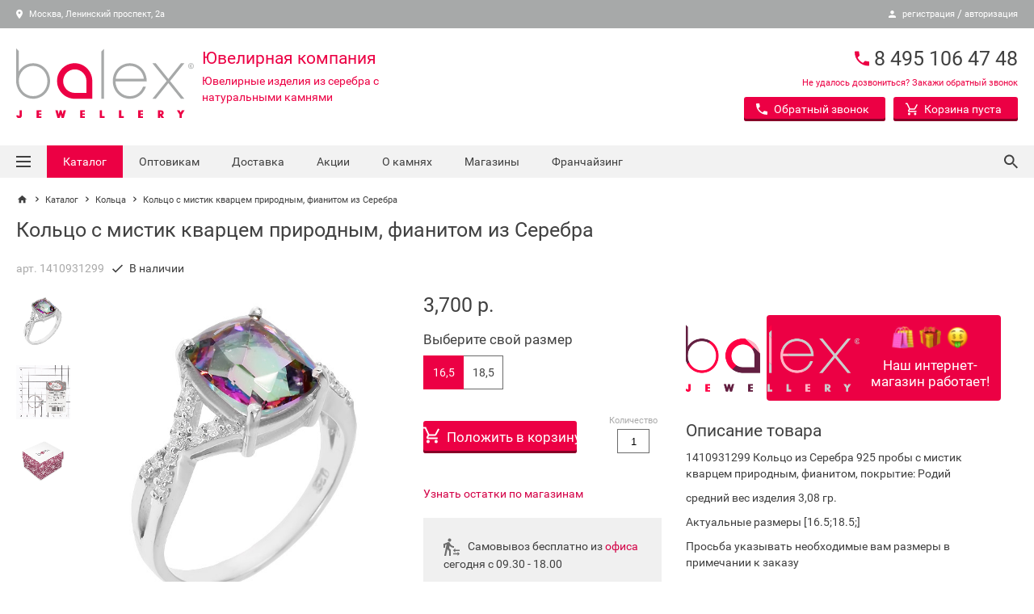

--- FILE ---
content_type: text/html;charset=UTF-8
request_url: https://balex925.ru/catalog/kolco/kolco-1410931299
body_size: 17304
content:








<!DOCTYPE html>
<html lang="ru">
<head>

    <!-- META Headers-->
    <base href="/" target="_self">
    <meta http-equiv="Content-Type" content="text/html; charset=utf-8" />

    <!--Browser Cache and Indexing-->
    <meta name="Pragma" content="public">
    <meta name="Cache-Control" content="max-age=31536000, must-revalidate">
    <meta name="Robots" content="index, follow">

    <!-- Блокировка преобразования номеров в ссылки -->
    <!-- BlackBerry -->
    <meta http-equiv="x-rim-auto-match" content="none">
    <!-- IOS -->
    <meta name="format-detection" content="telephone=no">

    <meta name="MobileOptimized" content="320">
    <meta name="HandheldFriendly" content="true">
    <meta name="apple-mobile-web-app-capable" content="yes">
    <meta name="viewport" content="width=device-width, initial-scale=1.0, maximum-scale=2, user-scalable=no">

    <!-- META SEO-->
    <title>Balex - Кольцо с мистик кварцем природным, фианитом из Серебра</title>
    <meta name="keywords" content="Ювелирная компания Balex.интернет-магазин серебрянных украшений с природными натуральными камнями.родированные кольца большого размера.серебрянные кольца с крупным топазом, гранатом, жемчугом, сапфиром, изумрудом. быстрая доставка по Москве."/>
    <meta name="description" content="Купить кольца из родированного серебра 925 пробы с натуральными природными камнями недорого. Огромный выбор и все в наличии."/>
    <!-- Google Tag Manager -->
<script>(function(w,d,s,l,i){w[l]=w[l]||[];w[l].push({'gtm.start':
new Date().getTime(),event:'gtm.js'});var f=d.getElementsByTagName(s)[0],
j=d.createElement(s),dl=l!='dataLayer'?'&l='+l:'';j.async=true;j.src=
'https://www.googletagmanager.com/gtm.js?id='+i+dl;f.parentNode.insertBefore(j,f);
})(window,document,'script','dataLayer','GTM-WM9ZD2M');</script>
<!-- End Google Tag Manager -->

<!-- Global site tag (gtag.js) - Google Analytics -->
<script async src="https://www.googletagmanager.com/gtag/js?id=UA-106432282-1"></script>
<script>
  window.dataLayer = window.dataLayer || [];
  function gtag(){dataLayer.push(arguments);}
  gtag('js', new Date());

  gtag('config', 'UA-106432282-1');
</script>
<!-- /Global site tag (gtag.js) - Google Analytics -->

<meta name="yandex-verification" content="859e13686bfb50df" />
<meta name="cmsmagazine" content="fa415f99881a0b716c525a09e8b7ecd4" />
<meta name="yandex-verification" content="426ab7e3333f54ee" />

    <!--CSS-->
<link rel="stylesheet" type="text/css" href="/css/toolkit.css?1568049894000">
<link rel="stylesheet" type="text/css" href="/css/theme.css?1616250539000">
<link rel="stylesheet" type="text/css" href="/css/mosaic.css?1510397464000">
<link rel="stylesheet" type="text/css" href="/css/styles.css?1576584633000">
<link rel="stylesheet" type="text/css" href="/css/timeTo.css?1541614176000">

    <!--JS-->
    <script type="text/javascript" src="/js/modernizr-custom.js?1568049905000" async defer></script>

    <script type="text/javascript" src="/js/utm.min.js?1511716350000" async defer></script>



    <script>
      // вызовется после загрузки openapi.js
      window.vkAsyncInit = function() {
        VK.Retargeting.Init('VK-RTRG-185587-6tSW9');
      }
    </script>
    <script src="//vk.com/js/api/openapi.js?138" async></script>

    <!--favicons-->
    <link rel="shortcut icon" type="image/x-icon" href="/images/favicon/favicon.ico"/>
    <link rel="apple-touch-icon" sizes="180x180" href="/images/favicon/apple-touch-icon.png">
    <link rel="icon" type="image/png" href="/images/favicon/favicon-16x16.png" sizes="16x16">
    <link rel="icon" type="image/png" href="/images/favicon/favicon-32x32.png" sizes="32x32">
    <link rel="icon" type="image/png" href="/images/favicon/android-chrome-192x192.png" sizes="192x192">
    <link rel="icon" type="image/png" href="/images/favicon/android-chrome-512x512.png" sizes="512x512">
    <link rel="mask-icon" href="/images/favicon/safari-pinned-tab.svg" color="#aaa">
    <meta name="msapplication-config" content="/images/favicon/browserconfig.xml">
    <meta name="msapplication-TileColor" content="#aaa">
    <meta name="msapplication-TileImage" content="/images/favicon/mstile-150x150.png">
    <meta name="theme-color" content="#ffffff">
</head>
<body class="">

	<!-- Google Tag Manager (noscript) -->
<noscript><iframe src="https://www.googletagmanager.com/ns.html?id=GTM-WM9ZD2M"
height="0" width="0" style="display:none;visibility:hidden"></iframe></noscript>
<!-- End Google Tag Manager (noscript) -->
	<div id="notifications" class="notifications"></div>
<!-- PUSH MENU -->
<div class="shop-push">
    <header class="shop-push__header">
        <div class="sst-center-block">
            <div class="sst-grid sst-grid--auto shop-header__main shop-push__top">

<a href="/" class="company-block sst-grid sst-grid--auto sst-grid--thin">

<!--logo-->
<span class="company-block__left sst-col">
<img
src="/images/logo.svg"
width="231"
height="90"
alt="Ювелирная компания"
class="company-block__img"
></span>

</a>
                <button class="shop-push__close">
		<svg version="1.1" height="60" width="14" viewBox="0 0 14 20" aria-hidden="true"
		     class="sst-svg-icon sst-svg-icon--ic-close ">
			<path d="M14,4.41L12.59,3L7,8.59L1.41,3L0,4.41L5.59,10L0,15.59L1.41,17L7,11.41L12.59,17L14,15.59L8.41,10L14,4.41z"></path>
		</svg>
                </button>
            </div>
        </div>
    </header>
    <nav class="shop-push__nav">
        <div id="hamburger-slide-nav" data-get-menu-items-from="/getSlideMenuItems.json" data-menu-id="pushUpMenu"></div>
    </nav>
</div>

	<div class="global">
    <header class="shop-header">
    <script>
        var arrayBacket = {};
        arrayBacket.products = [];
        arrayBacket.sumToDiscount = 0;
        arrayBacket.sumNoDiscount = 0;
        arrayBacket.sumOldPrices = 0;

        arrayBacket.sumToDiscount = 0;
        arrayBacket.sumNoDiscount = 0;
        arrayBacket.sumOldPrices = 0;

    </script>
        <!--infoline-->
        <div class="shop-header__infoline infoline">
            <div class="sst-center-block sst-clearfix">
                <div class="infoline__left">
	    <a href="/contacts" class="infoline__link">
		<svg version="1.1" height="15" width="8" viewBox="0 0 14 20" aria-hidden="true"
		     class="sst-svg-icon sst-svg-icon--ic-place infoline__icon">
			<path d="M7,0C3.13,0,0,3.13,0,7c0,5.25,7,13,7,13s7-7.75,7-13C14,3.13,10.87,0,7,0z M7,9.5C5.62,9.5,4.5,8.38,4.5,7S5.62,4.5,7,4.5S9.5,5.62,9.5,7S8.38,9.5,7,9.5z"></path>
		</svg>
            Москва, Ленинский проспект, 2а
        </a>
                </div>
                <div class="infoline__right">
		<svg version="1.1" height="15" width="9" viewBox="0 0 16 20" aria-hidden="true"
		     class="sst-svg-icon sst-svg-icon--ic-person infoline__icon">
			<path d="M8,10c2.21,0,4-1.79,4-4s-1.79-4-4-4S4,3.79,4,6S5.79,10,8,10z M8,12c-2.67,0-8,1.34-8,4v2h16v-2C16,13.34,10.67,12,8,12z"></path>
		</svg>
	    <a href="/registration.act" class="infoline__link">регистрация</a>&nbsp;/&nbsp;<a href="/client/logged/clientOrderHistory.act" class="infoline__link">авторизация</a>
                </div>
            </div>
        </div>
        <!--header__main-->
        <div class="shop-header__top">
            <div class="sst-center-block">
                <div class="sst-grid sst-grid--auto sst-clearfix shop-header__main">
                <div class="sst-col sst-float--left shop-header__left shop-header__company">
    <a href="/" class="company-block sst-grid sst-grid--auto sst-grid--thin">
        <!--logo-->
        <span class="company-block__left sst-col">
<img
src="/images/logo.svg"
width="231"
height="90"
alt="Ювелирная компания"
class="company-block__img"
>        </span>
        <span class="company-block__right sst-col">
            <!--title-->
            <span class="company-block__title">Ювелирная компания</span>
            <!--slogan-->
            <span class="company-block__slogan">Ювелирные изделия из серебра с натуральными камнями</span>
        </span>
    </a>
                </div>
                <div class="sst-col sst-float--right shop-header__right sst-col--t">
                    <div class="sst-grid sst-grid--thin sst-grid--auto shop-header__phones">
        <!-- No content found in phone site variable! -->
    <div class="sst-col">
        <!--phone-->
        <div class="shop-header__phone">
		<svg version="1.1" height="25" width="18" viewBox="0 0 18 20" aria-hidden="true"
		     class="sst-svg-icon sst-svg-icon--ic-local-phone shop-header__phone-icon">
			<path d="M3.62,8.79c1.44,2.83,3.76,5.14,6.59,6.59l2.2-2.2c0.27-0.27,0.67-0.359,1.02-0.24c1.12,0.371,2.33,0.57,3.57,0.57c0.55,0,1,0.45,1,1V18c0,0.55-0.45,1-1,1C7.609,19,0,11.391,0,2c0-0.55,0.45-1,1-1h3.5c0.55,0,1,0.45,1,1c0,1.25,0.2,2.45,0.57,3.57C6.18,5.92,6.1,6.31,5.82,6.59L3.62,8.79z"></path>
		</svg>
                <span class="tram-pam-pam">
        8 495 106 47 48
</span>
        </div>
    </div>
                    </div>
                    <div class="sst-grid sst-grid--thin sst-grid--auto shop-header__buttons">
                        <div
                            class="sst-col shop-header__pre-callback"
                            data-goal-bind="click"
                            data-goal-event="open"
                            data-goal-name="callback-request"
                            class="sst-button sst-button--primary sst-button--material sst-button--radius button-icon-left"
                            onclick="SST.modal({
                                template: 'modal-callback',
                                hiddenFields: [{name: 'requestFormType', value: 'В шапке сайта'}],
                                formAttrs:[
                                {attr: 'data-goal-bind', value:'submit'},
                                {attr: 'data-goal-name', value:'callback-request'}
                                ]
                            })"
                        >
                            <div class="sst-text--s" style="cursor: pointer;">Не удалось дозвониться? Закажи обратный звонок</div>
                        </div>
                        <div class="sst-col shop-header__callback">
                            <!--callback-->
                            <button
                                data-goal-bind="click"
                                data-goal-event="open"
                                data-goal-name="callback-request"
                                class="sst-button sst-button--primary sst-button--material sst-button--radius button-icon-left"
                                onclick="SST.modal({
                                    template: 'modal-callback',
                                    hiddenFields: [{name: 'requestFormType', value: 'В шапке сайта'}],
                                    formAttrs:[
                                        {attr: 'data-goal-bind', value:'submit'},
                                        {attr: 'data-goal-name', value:'callback-request'}
                                    ]
                                })"
                            >
		<svg version="1.1" height="30" width="14" viewBox="0 0 18 20" aria-hidden="true"
		     class="sst-svg-icon sst-svg-icon--ic-local-phone ">
			<path d="M3.62,8.79c1.44,2.83,3.76,5.14,6.59,6.59l2.2-2.2c0.27-0.27,0.67-0.359,1.02-0.24c1.12,0.371,2.33,0.57,3.57,0.57c0.55,0,1,0.45,1,1V18c0,0.55-0.45,1-1,1C7.609,19,0,11.391,0,2c0-0.55,0.45-1,1-1h3.5c0.55,0,1,0.45,1,1c0,1.25,0.2,2.45,0.57,3.57C6.18,5.92,6.1,6.31,5.82,6.59L3.62,8.79z"></path>
		</svg>
                                Обратный звонок
                            </button>
                        </div>
    <div class="sst-col">
        <a href="javascript:void(0)" rel="nofollow" id="header-cart"
            class="shop-header-cart sst-button sst-button--primary sst-button--material sst-button--material sst-button--radius button-icon-left"
            data-count="0" data-summ="0"
        >
		<svg version="1.1" height="30" width="15" viewBox="0 0 20 20" aria-hidden="true"
		     class="sst-svg-icon sst-svg-icon--ic-shopping-cart-border ">
			<path d="M5.952,16c-1.091,0-1.974,0.9-1.974,2s0.882,2,1.974,2s1.984-0.9,1.984-2S7.043,16,5.952,16z M15.873,16c-1.091,0-1.975,0.9-1.975,2s0.884,2,1.975,2s1.984-0.9,1.984-2S16.964,16,15.873,16z M6.121,12.75l0.03-0.12L7.043,11h7.391c0.744,0,1.398-0.41,1.735-1.03L20,2.96L18.273,2h-0.01l-1.091,2l-2.738,5H7.47L7.341,8.73L5.119,4L4.177,2L3.244,0H0v2h1.984l3.572,7.59l-1.339,2.45C4.057,12.32,3.968,12.65,3.968,13c0,1.1,0.893,2,1.984,2h11.905v-2H6.369C6.24,13,6.121,12.891,6.121,12.75z"></path>
		</svg>
            <span class="shop-header-cart__text">
                0
                товаров
                на
                0
                р.
            </span>
            <span class="shop-header-cart__empty">Корзина пуста</span>
        </a>
    </div>
                    </div>
                </div>
                <div class="sst-col sst-float--right shop-header__right sst-col--m">
                    <div class="sst-grid sst-grid--auto sst-grid--default st-align--right">
                        <div class="sst-col">
                            <label for="m-header-search" class="m-header-label">
		<svg version="1.1" height="50" width="17" viewBox="0 0 17.49 20" aria-hidden="true"
		     class="sst-svg-icon sst-svg-icon--ic-search header-search__icon">
			<path d="M12.5,12.254h-0.79l-0.279-0.27C12.41,10.844,13,9.364,13,7.755c0-3.59-2.91-6.5-6.5-6.5S0,4.165,0,7.755c0,3.589,2.91,6.499,6.5,6.499c1.61,0,3.09-0.59,4.229-1.57L11,12.965v0.789l5,4.99l1.49-1.49L12.5,12.254z M6.5,12.254c-2.49,0-4.5-2.009-4.5-4.499c0-2.49,2.01-4.5,4.5-4.5s4.5,2.01,4.5,4.5C11,10.245,8.99,12.254,6.5,12.254z"></path>
		</svg>
                            </label>
                        </div>
                        <div class="sst-col">
                            <a href="basket.act" id="m-header-cart" rel="nofollow" class="m-shop-header-cart" data-count="0">
		<svg version="1.1" height="50" width="20" viewBox="0 0 20 20" aria-hidden="true"
		     class="sst-svg-icon sst-svg-icon--ic-shopping-cart-border ">
			<path d="M5.952,16c-1.091,0-1.974,0.9-1.974,2s0.882,2,1.974,2s1.984-0.9,1.984-2S7.043,16,5.952,16z M15.873,16c-1.091,0-1.975,0.9-1.975,2s0.884,2,1.975,2s1.984-0.9,1.984-2S16.964,16,15.873,16z M6.121,12.75l0.03-0.12L7.043,11h7.391c0.744,0,1.398-0.41,1.735-1.03L20,2.96L18.273,2h-0.01l-1.091,2l-2.738,5H7.47L7.341,8.73L5.119,4L4.177,2L3.244,0H0v2h1.984l3.572,7.59l-1.339,2.45C4.057,12.32,3.968,12.65,3.968,13c0,1.1,0.893,2,1.984,2h11.905v-2H6.369C6.24,13,6.121,12.891,6.121,12.75z"></path>
		</svg>
                                <span class="m-shop-header-cart__count">0</span>
                            </a>
                        </div>
                        <div class="sst-col">
                            <button type="button" class="m-hamburger hamburger">
                                <span class="hamburger__line"></span>
                                <span class="hamburger__line"></span>
                                <span class="hamburger__line"></span>
                            </button>
                        </div>
                    </div>
                </div>
                <div class="sst-col shop-header__m-search-block">
                    <form action="/catalogFullTextSearch.act" method="get">
                        <div class="m-header-search header-search js-search-wrapper">
                            <input id="m-header-search" class="js-header-search--m header-search__input sst-field__input" type="text" name="criteria" value="" placeholder="Введите поисковый запрос">
                            <label for="m-header-search" class="header-search__label">		<svg version="1.1" height="50" width="17" viewBox="0 0 17.49 20" aria-hidden="true"
		     class="sst-svg-icon sst-svg-icon--ic-search header-search__icon">
			<path d="M12.5,12.254h-0.79l-0.279-0.27C12.41,10.844,13,9.364,13,7.755c0-3.59-2.91-6.5-6.5-6.5S0,4.165,0,7.755c0,3.589,2.91,6.499,6.5,6.499c1.61,0,3.09-0.59,4.229-1.57L11,12.965v0.789l5,4.99l1.49-1.49L12.5,12.254z M6.5,12.254c-2.49,0-4.5-2.009-4.5-4.499c0-2.49,2.01-4.5,4.5-4.5s4.5,2.01,4.5,4.5C11,10.245,8.99,12.254,6.5,12.254z"></path>
		</svg>
</label>
                            <button type="submit" class="header-search__button">		<svg version="1.1" height="50" width="16" viewBox="0 0 16 20" aria-hidden="true"
		     class="sst-svg-icon sst-svg-icon--ic-arrow-forward ">
			<path d="M8,2L6.59,3.41L12.17,9H0v2h12.17l-5.58,5.59L8,18l8-8L8,2z"></path>
		</svg>
</button>
                            <span class="header-search__hr"></span>
                        </div>
                    </form>
                </div>
            </div>
        </div>
        </div>
        <!--header__bottom-->
        <div class="shop-header__bottom">
            <div class="sst-center-block">
                <div class="shop-header__navbar">
<!--navbar-->
<nav class="shop-header__nav">
    <!--hamburger-->
    <button type="button" class="shop-header__hamburger hamburger">
        <span class="hamburger__line"></span>
        <span class="hamburger__line"></span>
        <span class="hamburger__line"></span>
    </button>
    <!--menu-->
            <ul class="shop-header__menu dragscroll">

                    <li>

                                <a href="/catalog" class="active">Каталог</a>
                    </li>

                    <li>

                                <a href="http://opt.balex925.ru">Оптовикам</a>
                    </li>

                    <li>

                                        <a href="/shops?tabIndex=1" >Доставка</a>
                    </li>

                    <li>

                                <a href="/promotions">Акции</a>
                    </li>

                    <li>

                                <a href="/kamny">О камнях</a>
                    </li>

                    <li>

                                <a href="/shops?tabIndex=1">Магазины</a>
                    </li>

                    <li>

                                <a href="/franchising">Франчайзинг</a>
                    </li>
            </ul>
</nav>
                    <!--search-->
                    <form action="/catalogFullTextSearch.act" method="get">
                        <div class="shop-header__search header-search js-search-wrapper">
                            <input
                                id="header-search"
                                class="js-header-search header-search__input sst-field__input autocomplete"
                                autocomplete="off"
                                type="text"
                                name="criteria"
                                data-suggestions-url="/suggest.json"
                                value=""
                                placeholder="Введите поисковый запрос"
                            >
                            <label for="header-search" class="header-search__label">		<svg version="1.1" height="40" width="17" viewBox="0 0 17.49 20" aria-hidden="true"
		     class="sst-svg-icon sst-svg-icon--ic-search header-search__icon">
			<path d="M12.5,12.254h-0.79l-0.279-0.27C12.41,10.844,13,9.364,13,7.755c0-3.59-2.91-6.5-6.5-6.5S0,4.165,0,7.755c0,3.589,2.91,6.499,6.5,6.499c1.61,0,3.09-0.59,4.229-1.57L11,12.965v0.789l5,4.99l1.49-1.49L12.5,12.254z M6.5,12.254c-2.49,0-4.5-2.009-4.5-4.499c0-2.49,2.01-4.5,4.5-4.5s4.5,2.01,4.5,4.5C11,10.245,8.99,12.254,6.5,12.254z"></path>
		</svg>
</label>
                            <button type="submit" class="header-search__button">		<svg version="1.1" height="40" width="16" viewBox="0 0 16 20" aria-hidden="true"
		     class="sst-svg-icon sst-svg-icon--ic-arrow-forward ">
			<path d="M8,2L6.59,3.41L12.17,9H0v2h12.17l-5.58,5.59L8,18l8-8L8,2z"></path>
		</svg>
</button>
                            <span class="header-search__hr"></span>
                        </div>
                    </form>
                </div>
            </div>
        </div>
    </header>
		<div id="content" class="main-content">
<div class="sst-center-block">
    <!-- Хлебные крошки -->
    <div class="sst-breadcrumbs">


	        <a href="/" class="sst-breadcrumbs__link sst-breadcrumbs__devider">		<svg version="1.1" height="20" width="20" viewBox="0 0 20 20" aria-hidden="true"
		     class="sst-svg-icon sst-svg-icon--ic-home sst-breadcrumbs__icon">
			<path d="M8,18.5v-6h4v6h5v-8h3l-10-9l-10,9h3v8H8z"></path>
		</svg>
</a>

		        <span class="sst-breadcrumbs__devider">		<svg version="1.1" height="15" width="6" viewBox="0 0 7.41 20" aria-hidden="true"
		     class="sst-svg-icon sst-svg-icon--ic-chevron-right sst-breadcrumbs__icon">
			<path d="M1.41,4L0,5.41L4.58,10L0,14.59L1.41,16l6-6L1.41,4z"></path>
		</svg>
</span>

			        <a href="/catalog" class="sst-breadcrumbs__link">Каталог</a>
		        <span class="sst-breadcrumbs__devider">		<svg version="1.1" height="15" width="6" viewBox="0 0 7.41 20" aria-hidden="true"
		     class="sst-svg-icon sst-svg-icon--ic-chevron-right sst-breadcrumbs__icon">
			<path d="M1.41,4L0,5.41L4.58,10L0,14.59L1.41,16l6-6L1.41,4z"></path>
		</svg>
</span>

			        <a href="/catalog/kolco" class="sst-breadcrumbs__link">Кольца</a>
		        <span class="sst-breadcrumbs__devider">		<svg version="1.1" height="15" width="6" viewBox="0 0 7.41 20" aria-hidden="true"
		     class="sst-svg-icon sst-svg-icon--ic-chevron-right sst-breadcrumbs__icon">
			<path d="M1.41,4L0,5.41L4.58,10L0,14.59L1.41,16l6-6L1.41,4z"></path>
		</svg>
</span>

			        <span class="sst-breadcrumbs__span">Кольцо с мистик кварцем природным, фианитом из Серебра</span>
    </div>
    <!-- Хлебные крошки -->

    <div class="shop-passport">

        <div class="shop-passport__top">
            <h1 class="sst-title--h3 shop-passport__title">Кольцо с мистик кварцем природным, фианитом из Серебра</h1>
        </div>

        <div class="sst-grid sst-grid--auto sst-grid--thin sst-margin--bottom-10">

                <div class="sst-col">
                    <div class="shop-passport__articul">арт. 1410931299</div>
                </div>


            <div class="sst-col">
                <div class="shop-passport__presense">
		<svg version="1.1" height="15" width="13" viewBox="0 0 17.59 20" aria-hidden="true"
		     class="sst-svg-icon sst-svg-icon--ic-check ">
			<path d="M5.59,13.875l-4.17-4.17L0,11.115l5.59,5.59l12-12l-1.41-1.41L5.59,13.875z"></path>
		</svg>
                    <span>В наличии</span>
                </div>
            </div>
        </div>

        <!-- Таблица паспорта -->
        <div class="sst-grid sst-grid--default">
            <!-- левый блок -->
            <div class="sst-col sst-col--720-2of3 sst-col--960-2of3 sst-col--1200-2of5 shop-passport__left">
                <div class="shop-passport-gallery">
                    <div class="shop-passport-gallery__left">
                        <!-- Маленькая галерея -->
                                    <div class="shop-passport-gallery__sm-block active">
                                        <img src="/var/photos/1410931299/1410931299.jpg" class="shop-passport-gallery__sm-image"
                                             alt="Кольцо с мистик кварцем природным, фианитом из Серебра">
                                    </div>
                                    <div class="shop-passport-gallery__sm-block">
                                        <img src="/var/photos/1410931299/1410931299_1.jpg" class="shop-passport-gallery__sm-image"
                                             alt="Кольцо с мистик кварцем природным, фианитом из Серебра">
                                    </div>
                                    <div class="shop-passport-gallery__sm-block">
                                        <img src="/var/photos/korobka_80x80_3D.JPG" class="shop-passport-gallery__sm-image"
                                             alt="Кольцо с мистик кварцем природным, фианитом из Серебра">
                                    </div>
                    </div>
                    <!--большая галерея-->
                    <div class="shop-passport-gallery__right">
                            <div class="shop-passport-gallery__owl-wrapper">
                                <div class="owl-carousel shop-passport-gallery__owl">
                                        <div class="shop-passport-gallery__slide">
                                            <img src="/var/photos/1410931299/1410931299.jpg" data-src="/var/photos/1410931299/1410931299.jpg"
                                                 class="owl-lazy" alt="Кольцо с мистик кварцем природным, фианитом из Серебра">

                                            <div class="shop-passport-gallery__zoom-area">
                                                <div class="shop-passport-gallery__zoom-button">		<svg version="1.1" height="20" width="17" viewBox="0 0 17.49 20" aria-hidden="true"
		     class="sst-svg-icon sst-svg-icon--ic-search ">
			<path d="M12.5,12.254h-0.79l-0.279-0.27C12.41,10.844,13,9.364,13,7.755c0-3.59-2.91-6.5-6.5-6.5S0,4.165,0,7.755c0,3.589,2.91,6.499,6.5,6.499c1.61,0,3.09-0.59,4.229-1.57L11,12.965v0.789l5,4.99l1.49-1.49L12.5,12.254z M6.5,12.254c-2.49,0-4.5-2.009-4.5-4.499c0-2.49,2.01-4.5,4.5-4.5s4.5,2.01,4.5,4.5C11,10.245,8.99,12.254,6.5,12.254z"></path>
		</svg>

                                                    Увеличить
                                                </div>
                                            </div>
                                        </div>
                                        <div class="shop-passport-gallery__slide">
                                            <img src="/var/photos/1410931299/1410931299_1.jpg" data-src="/var/photos/1410931299/1410931299_1.jpg"
                                                 class="owl-lazy" alt="Кольцо с мистик кварцем природным, фианитом из Серебра">

                                            <div class="shop-passport-gallery__zoom-area">
                                                <div class="shop-passport-gallery__zoom-button">		<svg version="1.1" height="20" width="17" viewBox="0 0 17.49 20" aria-hidden="true"
		     class="sst-svg-icon sst-svg-icon--ic-search ">
			<path d="M12.5,12.254h-0.79l-0.279-0.27C12.41,10.844,13,9.364,13,7.755c0-3.59-2.91-6.5-6.5-6.5S0,4.165,0,7.755c0,3.589,2.91,6.499,6.5,6.499c1.61,0,3.09-0.59,4.229-1.57L11,12.965v0.789l5,4.99l1.49-1.49L12.5,12.254z M6.5,12.254c-2.49,0-4.5-2.009-4.5-4.499c0-2.49,2.01-4.5,4.5-4.5s4.5,2.01,4.5,4.5C11,10.245,8.99,12.254,6.5,12.254z"></path>
		</svg>

                                                    Увеличить
                                                </div>
                                            </div>
                                        </div>
                                        <div class="shop-passport-gallery__slide">
                                            <img src="/var/photos/korobka_80x80_3D.JPG" data-src="/var/photos/korobka_80x80_3D.JPG"
                                                 class="owl-lazy" alt="Кольцо с мистик кварцем природным, фианитом из Серебра">

                                            <div class="shop-passport-gallery__zoom-area">
                                                <div class="shop-passport-gallery__zoom-button">		<svg version="1.1" height="20" width="17" viewBox="0 0 17.49 20" aria-hidden="true"
		     class="sst-svg-icon sst-svg-icon--ic-search ">
			<path d="M12.5,12.254h-0.79l-0.279-0.27C12.41,10.844,13,9.364,13,7.755c0-3.59-2.91-6.5-6.5-6.5S0,4.165,0,7.755c0,3.589,2.91,6.499,6.5,6.499c1.61,0,3.09-0.59,4.229-1.57L11,12.965v0.789l5,4.99l1.49-1.49L12.5,12.254z M6.5,12.254c-2.49,0-4.5-2.009-4.5-4.499c0-2.49,2.01-4.5,4.5-4.5s4.5,2.01,4.5,4.5C11,10.245,8.99,12.254,6.5,12.254z"></path>
		</svg>

                                                    Увеличить
                                                </div>
                                            </div>
                                        </div>
                                </div>
                                    <noscript>
                                        <img src="/var/photos/1410931299/1410931299.jpg" class="shop-passport-gallery__img--no-js"
                                             alt="Кольцо с мистик кварцем природным, фианитом из Серебра">
                                    </noscript>
                                    <noscript>
                                        <img src="/var/photos/1410931299/1410931299_1.jpg" class="shop-passport-gallery__img--no-js"
                                             alt="Кольцо с мистик кварцем природным, фианитом из Серебра">
                                    </noscript>
                                    <noscript>
                                        <img src="/var/photos/korobka_80x80_3D.JPG" class="shop-passport-gallery__img--no-js"
                                             alt="Кольцо с мистик кварцем природным, фианитом из Серебра">
                                    </noscript>
                            </div>
                    </div>
                        <!-- lightgallery -->
                        <div class="shop-passport__light-gallery light-gallery">
                                <a class="shop-passport-gallery__slide" href="/var/photos/1410931299/1410931299.jpg">
                                    <img src="/var/photos/1410931299/1410931299.jpg" alt="Кольцо с мистик кварцем природным, фианитом из Серебра">
                                </a>
                                <a class="shop-passport-gallery__slide" href="/var/photos/1410931299/1410931299_1.jpg">
                                    <img src="/var/photos/1410931299/1410931299_1.jpg" alt="Кольцо с мистик кварцем природным, фианитом из Серебра">
                                </a>
                                <a class="shop-passport-gallery__slide" href="/var/photos/korobka_80x80_3D.JPG">
                                    <img src="/var/photos/korobka_80x80_3D.JPG" alt="Кольцо с мистик кварцем природным, фианитом из Серебра">
                                </a>
                        </div>
                </div>
            </div>
            <!-- центральный блок -->
            <div class="sst-col sst-col--720-1of3 sst-col--960-1of3 sst-col--1200-1of4 shop-passport__center">

                <div class="shop-passport-price">
                        <!-- effective price -->
                        <div class="shop-prouct__effective-price">3,700
                            р.
                        </div>
                        <div class="shop-passport-price__bottom">
                        </div>

                </div>
                <form action="/cartAddItem.json" class="form-add-to-basket"
                      data-title="Кольцо с мистик кварцем природным, фианитом из Серебра"
                      data-img="/var/photos/1410931299/small_1410931299.jpg"
                      data-desc="Кольцо из Серебра 925 пробы с мистик кварцем природным, фианитом, покрытие: Родий"
                      data-price="3,700 р."
                          data-doublprice="3700"
                      data-old-price=""
                        >
                    <input type="hidden" name="productId" value="49735">
                        <input type="hidden" name="articul" value="1410931299">

                            <div class="sst-text--l">
                                Выберите свой размер
                            </div>

                            <div class="button-selector  sst-margin--top-10  sst-margin--bottom-10">

                                    <label class="button-selector__button">
                                        <input type="radio" name="size" value="16,5р." checked class="button-selector__input"/>
                                        <span class="button-selector__text">16,5</span>
                                    </label>

                                    <label class="button-selector__button">
                                        <input type="radio" name="size" value="18,5р."  class="button-selector__input"/>
                                        <span class="button-selector__text">18,5</span>
                                    </label>
                            </div>


                    <div class="sst-grid sst-grid--default sst-margin--top-20">
                        <div class="sst-col sst-col--2of3 sst-col--960-2of3 sst-col--720-6of6">

                                <button type="submit"
                                        id="button1b"
                                        class="shop-product-to-cart sst-button sst-button--l sst-button--primary sst-button--material sst-button--radius sst-button--wide sst-padding--0"
                                        data-goal-bind="click"
                                        data-goal-event="click"
                                        data-goal-name="add-to-cart-from-passport"
                                        >
                                    		<svg version="1.1" height="30" width="20" viewBox="0 0 20 20" aria-hidden="true"
		     class="sst-svg-icon sst-svg-icon--ic-shopping-cart-border sst-margin--right-5 sst-padding--top-5">
			<path d="M5.952,16c-1.091,0-1.974,0.9-1.974,2s0.882,2,1.974,2s1.984-0.9,1.984-2S7.043,16,5.952,16z M15.873,16c-1.091,0-1.975,0.9-1.975,2s0.884,2,1.975,2s1.984-0.9,1.984-2S16.964,16,15.873,16z M6.121,12.75l0.03-0.12L7.043,11h7.391c0.744,0,1.398-0.41,1.735-1.03L20,2.96L18.273,2h-0.01l-1.091,2l-2.738,5H7.47L7.341,8.73L5.119,4L4.177,2L3.244,0H0v2h1.984l3.572,7.59l-1.339,2.45C4.057,12.32,3.968,12.65,3.968,13c0,1.1,0.893,2,1.984,2h11.905v-2H6.369C6.24,13,6.121,12.891,6.121,12.75z"></path>
		</svg>
Положить в корзину
                                </button>

                        </div>
                            <div class="sst-col sst-col--2of6 sst-col--960-1of3 sst-col--720-6of6">
    <div data-value="1" data-max="999" class="counter counter--radius shop-counter shop-counter--text-top">
        <input
            type="text"
            name="amount"
            value="1"
            maxlength="3"
            class="counter__input "
            
            data-basket-item=""
        >
        <div class="counter__button counter--minus">&#45;</div>
        <div class="counter__button counter--plus">&#43;</div>
                                    <div class="shop-counter__text">Количество</div>
    </div>
                            </div>
                    </div>
                    <div class="sst-padding--top sst-padding--bottom">


                    </div>

                </form>

        <script type="text/javascript">
        var arParseJson = JSON.parse(JSON.stringify([

    {
        "Размер": "16.5 р.",
        "СкладКоличество": [

            {
                "Склад": "Офис",
                "Количество": "5"
            }
        ]
    }
    {
        "Размер": "18.5 р.",
        "СкладКоличество": [

            {
                "Склад": "Офис",
                "Количество": "3"
            }
        ]
    }
]));
        //var arParseJson = JSON.parse('[{"Размер": "19,0 р.","СкладКоличество": [{"Склад": "Офис","Количество": 2},{"Склад": "кремль","Количество": 3}]},{"Размер": "21,0 р.","СкладКоличество": [{"Склад": "кремль","Количество": 1},{"Склад": "Офис","Количество": 4},{"Склад": "кремль2","Количество": 5}]}]');
        var sizeCount = arParseJson.length;
        var leftoversResult = {};
        leftoversResult.head = [];
        leftoversResult.content = {};
        for (var i = 0; i < arParseJson.length; i++){
            leftoversResult.head.push(arParseJson[i]['Размер']);

            for (var k = 0; k < arParseJson[i]['СкладКоличество'].length; k++){
                var item = arParseJson[i]['СкладКоличество'][k];
                if(leftoversResult.content[item['Склад']] === undefined){
                    leftoversResult.content[item['Склад']] = [];
                }
                var quantity = item['Количество'];
/*
                if(item['Количество'] > 2){
                    quantity = "Есть";
                }else if( item['Количество'] > 0 && item['Количество'] < 3 ){
                    quantity = "Мало";
                }
*/
                leftoversResult.content[item['Склад']][i] = quantity;
            }
        }

        var table = "<table style='border: 1px solid #ccc; border-collapse: collapse;   margin: 0 auto;'>";
              if(leftoversResult.head[0] != "") {
                  table += "<tr style='border-bottom: 1px solid #ccc;'><td style='border-right: 1px solid #ccc;'></td>";
                  for (var keyH in leftoversResult.head) {
                      table += "<td style='border-right: 1px solid #ccc; padding:10px;'>" + leftoversResult.head[keyH] + "</td>";
                  }
                  table += "</tr>";
              }
            for (var keyC in leftoversResult.content) {
                table += "<tr style='border-bottom: 1px solid #ccc;'><td style='border-right: 1px solid #ccc; padding: 10px 10px 10px 5px;'>"+keyC+"</td>";
                for (var keyHC in leftoversResult.head) {
                    var quantity = (leftoversResult.content[keyC][keyHC] === undefined) ? 'Нет' : leftoversResult.content[keyC][keyHC];
                    table += "<td style='border-right: 1px solid #ccc; text-align: center; padding: 10px;'>"+quantity+"</td>";
                }
                table += "</tr>";
            }
        table += "</table>";
    </script>

        <span
                style="cursor: pointer; color: #d30046; display: inline-block; margin-bottom: 20px;"
                onclick="SST.modal({
                            template: 'leftovers',
                            formAttrs:[
                                {attr: table},
                            ]
                        })">
            Узнать остатки по магазинам
        </span>

        <!-- остатки по магазинам: [

    {
        "Размер": "16.5 р.",
        "СкладКоличество": [

            {
                "Склад": "Офис",
                "Количество": "5"
            }
        ]
    }
    {
        "Размер": "18.5 р.",
        "СкладКоличество": [

            {
                "Склад": "Офис",
                "Количество": "3"
            }
        ]
    }
] -->


<div class="sst-col deliveryBlockProduct">
    <div>
        <img src="/images/delivery-pickup.png"><span>Самовывоз бесплатно из <a href="/shops">офиса</a> сегодня с 09.30 - 18.00</span>
    </div>
    <div>
        <img src="/images/delivery-pickup.png"><span>Самовывоз бесплатно из <a href="/shops?tabIndex=1">магазинов</a> со скидкой 10%</span>
    </div>
    <div>
        <img src="/images/delivery.png"><span>Доставка курьером 21.01 - 22.01</span>
    </div>
</div>


            </div>
            <!-- правый блок -->
            <div class="sst-col sst-col--1200-1of3 shop-passport__right sst-padding--left-20">

                <!-- xBannerText = <a href="/catalog">
    <div class="x-banner">
        <div class="x-banner__background" style="background-image: url('/images/banners/banner-bg.png');"></div>
        <div class="x-banner__image"><img src="/images/banners/banner-logo-box-2.png" alt=""/></div>
        <div class="x-banner__content user-content">
            <span>
                <img src="/images/banners/bf-smiles.svg">
            </span>
            <p>Наш интернет-магазин работает! </p>
        </div>
    </div>
</a>-->
                <a href="/catalog">
    <div class="x-banner">
        <div class="x-banner__background" style="background-image: url('/images/banners/banner-bg.png');"></div>
        <div class="x-banner__image"><img src="/images/banners/banner-logo-box-2.png" alt=""/></div>
        <div class="x-banner__content user-content">
            <span>
                <img src="/images/banners/bf-smiles.svg">
            </span>
            <p>Наш интернет-магазин работает! </p>
        </div>
    </div>
</a>

                    <!-- Контент описания товара-->
                    <h4 class="sst-margin--bottom-10">Описание товара</h4>
                    <div class="user-content sst-margin--bottom"><p>1410931299 Кольцо из Серебра 925 пробы с мистик кварцем природным, фианитом, покрытие: Родий</p><p>средний вес изделия 3,08 гр.</p><p>Актуальные размеры [16.5;18.5;]</p><p>Просьба указывать необходимые вам размеры в примечании к заказу</p></div>
                <div class="spec-wrapper">

                        <dl class="spec">
                            <dt><span>Артикул</span></dt>
                            <dd><span>1410931299</span></dd>
                        </dl>

                        <dl class="spec">
                            <dt><span>Наименование</span></dt>
                            <dd><span>Кольцо с мистик кварцем природным, фианитом из Серебра</span></dd>
                        </dl>

                        <dl class="spec">
                            <dt><span>Средний вес изделия</span></dt>
                            <dd><span>3,08</span></dd>
                        </dl>

                        <dl class="spec">
                            <dt><span>Вставки</span></dt>
                            <dd><span>мистик кварц природный Пр 8х10/фианит/родирование</span></dd>
                        </dl>

                        <dl class="spec">
                            <dt><span>Покрытие</span></dt>
                            <dd><span>родий</span></dd>
                        </dl>
                    

                </div>
            </div>
        </div>
    </div>
</div>
<div id="product-id" style="display: none">49735</div>




<script type="text/javascript">



    document.addEventListener('DOMContentLoaded', function () {
        saveLastProduct(49735)
        pushGtmEeProductDetails();

        if(typeof VK !== 'undefined' )
            VK.Retargeting.Event('view_product');


        /// Клик в корзину
        SST.$(".shop-product-to-cart").on("click",function(){
            if(typeof VK !== 'undefined' )
                VK.Retargeting.Event('add_to_cart');

            var quantityItem = parseInt(SST.$('.counter__input').val());
            pushGtmEeAddProductDetailsBasket(quantityItem);
        });

        //Клик по кнопке купить в один клик
        SST.$(".product-fastbuy").on("click",function(){
            var quantityItem = parseInt(SST.$('.counter__input').val());
            //добавляем в корзину
            pushGtmEeAddProductDetailsBasket(quantityItem);
            // Переход в корзину styep - 1
            pushGtmEeBasket(quantityItem);
        });

        // Потеря фокуса на телефоне при покупке в один клик
        SST.$("input[name=phone]").on("change",function() {
            if (this.value) {
                var quantityItem = parseInt(SST.$('.counter__input').val());
                pushGtmEeStep(2,quantityItem);
                pushGtmEeStep(3,quantityItem);
                pushGtmEeStep(4,quantityItem);
            }
        });

    })

    function pushGtmEeStep(step, quant) {
        window.dataLayer = window.dataLayer || [];
        dataLayer.push({
            'ecommerce': {
                'currencyCode': 'RUB',
                'checkout': {
                    'actionField': {'step': step},
                    'products': [
                        {
                            'name': 'Кольцо с мистик кварцем природным, фианитом из Серебра',
                            'id': '49735',
                            'price': '3700',
                            'category': 'Кольца',
                            'quantity': quant
                        }
                    ]
                }
            },
            'event': 'gtm-ee-event',
            'gtm-ee-event-category': 'Enhanced Ecommerce',
            'gtm-ee-event-action': 'Checkout Step '+step,
            'gtm-ee-event-non-interaction': 'False',
        });
        if(typeof fbq !== 'undefined' )
            fbq('track', 'Checkout_Step_'+step);

        if(typeof _tmr !== 'undefined' )
            _tmr.push({ id: '2942084', type: 'reachGoal', goal: 'Checkout_Step_'+step });

    }

    function pushGtmEeBasket(quant) {
        window.dataLayer = window.dataLayer || [];
        dataLayer.push({
            'ecommerce': {
                'currencyCode': 'RUB',
                'checkout': {
                    'actionField': {'step': 1},
                    'products': [
                        {
                            'name': 'Кольцо с мистик кварцем природным, фианитом из Серебра',
                            'id': '49735',
                            'price': '3700',
                            'category': 'Кольца',
                            'quantity': quant
                        }
                    ]
                }
            },
            'event': 'gtm-ee-event',
            'gtm-ee-event-category': 'Enhanced Ecommerce',
            'gtm-ee-event-action': 'Checkout Step 1',
            'gtm-ee-event-non-interaction': 'False',
        });
        if(typeof fbq !== 'undefined' )
            fbq('track', 'Checkout_Step_1');

        if(typeof _tmr !== 'undefined' )
            _tmr.push({ id: '2942084', type: 'reachGoal', goal: 'Checkout_Step_1' });

    }

    function pushGtmEeAddProductDetailsBasket(quant){
        window.dataLayer = window.dataLayer || [];
        dataLayer.push({
            'ecommerce': {
                'currencyCode': 'RUB',
                'add': {
                    'products': [
                        {
                            'name': 'Кольцо с мистик кварцем природным, фианитом из Серебра',
                            'id': '49735',
                            'price': '3700',
                            'category': 'Кольца',
                            'quantity': quant
                        }
                    ]
                }
            },
            'event': 'gtm-ee-event',
            'gtm-ee-event-category': 'Enhanced Ecommerce',
            'gtm-ee-event-action': 'Adding a Product to a Shopping Cart',
            'gtm-ee-event-non-interaction': 'False',
        });
        if(typeof fbq !== 'undefined' )
            fbq('track', 'Adding_a_Product_to_a_Shopping_Cart');

        if(typeof _tmr !== 'undefined' )
            _tmr.push({ id: '2942084', type: 'reachGoal', goal: 'Adding_a_Product_to_a_Shopping_Cart' });
    }


    function pushGtmEeProductDetails(){
        window.dataLayer = window.dataLayer || [];
        dataLayer.push({
            'ecommerce': {
                'currencyCode': 'RUB',
                'detail': {
//                    'actionField': {'list': 'Карточка товара'},
                    'products': [{
                        'name': 'Кольцо с мистик кварцем природным, фианитом из Серебра',
                        'id': '49735',
                        'price': '3700',
                        'category': 'Кольца'
                    }]
                }
            },
            'event': 'gtm-ee-event',
            'gtm-ee-event-category': 'Enhanced Ecommerce',
            'gtm-ee-event-action': 'Product Details',
            'gtm-ee-event-non-interaction': 'True',
        });
        if(typeof fbq !== 'undefined' )
            fbq('track', 'Product_Details');

        if(typeof _tmr !== 'undefined' )
            _tmr.push({ id: '2942084', type: 'reachGoal', goal: 'Product_Details' });
    }

    function checkCoockieOpenDiscontPoUp(times){
        let timerAddincart= setInterval(function(){
            var addincart = Cookies.get('addincart');
            if(typeof addincart === "undefined"){
                clearInterval(timerAddincart);
                openDiscontPopUp();
            }
        }, times);
    }
</script>
		</div>
    <footer class="shop-footer">
        <div class="shop-footer__top sst-center-block">
            <div class="sst-grid sst-grid--default">
                <div class="shop-footer__left sst-col sst-col--720-1of3 sst-col--960-1of4 sst-col--1200-1of6">
    <a href="/" class="shop-footer__logo"><img
src="/images/logo-white.svg"
width="224"
height="138"
alt="Ювелирная компания"
></a>
	    <div class="shop-footer__title">&copy; 2012-2018 Ювелирная компания balex</div>
	    <div class="shop-footer__description">самый лучший интернет-магазин серебра</div>
        <div class="social-networks sst-align--center">
            <ul>
    <!-- odnoklassniki -->
    <li>
        <a href="https://ok.ru/profile/573776775132" rel="nofollow" target="_blank">
            <svg xmlns="http://www.w3.org/2000/svg" width="24" height="24" viewBox="0 0 24 24"><path d="M12.004 12.25c2.21 0 4.01-1.798 4.01-4.008s-1.8-4.01-4.01-4.01-4.01 1.8-4.01 4.01 1.8 4.008 4.01 4.008zm0-5.667c.916 0 1.66.744 1.66 1.66 0 .914-.744 1.66-1.66 1.66-.915 0-1.66-.747-1.66-1.66 0-.916.745-1.66 1.66-1.66zM13.627 15.52c.816-.186 1.604-.508 2.326-.965.55-.346.717-1.07.37-1.618-.346-.55-1.07-.716-1.62-.37-1.643 1.032-3.757 1.032-5.398 0-.55-.346-1.274-.18-1.62.37-.346.547-.18 1.272.37 1.618.723.455 1.512.78 2.327.965l-2.24 2.242c-.46.46-.46 1.2 0 1.66.23.23.528.344.83.344.3 0 .6-.113.83-.344l2.202-2.2 2.204 2.2c.458.46 1.2.46 1.658 0 .46-.46.46-1.2 0-1.66l-2.24-2.242z"/></svg>
        </a>
    </li>
    <!-- instagram -->
    <li>
        <a href="https://www.instagram.com/balex925/" rel="nofollow" target="_blank">
            <svg xmlns="http://www.w3.org/2000/svg" width="24" height="24" viewBox="0 0 24 24"><path d="M6.846 5h10.406c.988 0 1.797.73 1.797 1.797v10.406c0 1.064-.81 1.797-1.798 1.797H6.846c-.988 0-1.797-.732-1.797-1.797V6.797C5.05 5.73 5.856 5 6.845 5zm8.4 1.555c-.346 0-.63.284-.63.63v1.51c0 .347.284.63.63.63h1.584c.346 0 .63-.284.63-.63v-1.51c0-.346-.284-.63-.63-.63h-1.583zm2.22 4.365h-1.23c.115.38.18.784.18 1.2 0 2.33-1.95 4.217-4.353 4.217-2.404 0-4.352-1.89-4.352-4.216 0-.416.064-.82.18-1.2H6.605v5.914c0 .307.25.557.556.557h9.75c.307 0 .557-.25.557-.556V10.92zm-5.403-1.675c-1.553 0-2.813 1.22-2.813 2.725s1.26 2.724 2.813 2.724 2.812-1.22 2.812-2.724-1.26-2.725-2.812-2.725zm0 0"/></svg>
        </a>
    </li>
    <!-- facebook -->
    <!--li>
        <a href="/" rel="nofollow" target="_blank">
            <svg xmlns="http://www.w3.org/2000/svg" width="24" height="24" viewBox="0 0 24 24"><path  d="M16.003 9.755h-2.88V8.353s-.16-1.334.774-1.334h1.895V4.14h-3.228s-2.7-.012-2.7 2.702c0 .583-.005 1.643-.007 2.912H8.003v2.316H9.85c-.008 3.683-.022 7.786-.022 7.786h3.297v-7.786h2.178l.7-2.317z"/></svg>
        </a>
    </li-->
    <!-- vkontakte -->
    <!--li>
        <a href="/" rel="nofollow" target="_blank">
            <svg xmlns="http://www.w3.org/2000/svg" width="24" height="24" viewBox="0 0 24 24"><path d="M7.746 5h8.514c1.508 0 2.744 1.235 2.744 2.743v8.516c0 1.505-1.236 2.74-2.744 2.74H7.746c-1.51 0-2.742-1.235-2.742-2.74V7.743C5.004 6.234 6.237 5 7.746 5zm7.648 8.475c0-.517-.14-.928-.424-1.23-.28-.306-.657-.507-1.126-.606v-.04c.325-.138.58-.35.766-.64.187-.29.28-.62.28-.99 0-.32-.07-.603-.204-.847-.133-.244-.336-.44-.608-.588-.25-.135-.52-.224-.81-.266-.288-.044-.71-.066-1.267-.066H9.278v7.598h3.08c.53 0 .96-.05 1.303-.145.345-.096.657-.256.943-.48.24-.188.434-.42.574-.706.143-.286.217-.616.217-.995zm-2.444-3.122c0-.124-.03-.25-.094-.378-.063-.127-.16-.222-.295-.28-.125-.056-.272-.085-.444-.09-.173-.006-.43-.007-.77-.007h-.13v1.607h.238c.325 0 .555-.003.686-.01.13-.01.268-.043.408-.106.15-.072.257-.172.313-.298.06-.128.09-.274.09-.44zm.48 3.086c0-.237-.047-.42-.144-.55-.096-.138-.238-.235-.43-.303-.115-.046-.275-.07-.476-.076-.202-.003-.476-.006-.814-.006h-.353v1.902h.104c.497 0 .84-.004 1.03-.01.19-.008.384-.055.58-.14.173-.075.3-.185.38-.33.08-.14.122-.305.122-.487z"/></svg>
        </a>
    </li-->
    <!-- twitter -->
    <!--li>
        <a href="/" rel="nofollow" target="_blank">
            <svg xmlns="http://www.w3.org/2000/svg" width="24" height="24" viewBox="0 0 24 24"><path  d="M19.505 7.348c-.553.245-1.146.41-1.77.485.636-.38 1.125-.984 1.355-1.702-.595.354-1.253.61-1.955.748-.56-.598-1.36-.972-2.245-.972-1.7 0-3.077 1.378-3.077 3.077 0 .24.025.48.084.7C9.33 9.556 7.067 8.33 5.552 6.47c-.27.453-.42.982-.42 1.546 0 1.067.544 2.01 1.374 2.562-.51-.016-.983-.157-1.398-.383v.036c0 1.493 1.06 2.737 2.466 3.02-.256.07-.527.11-.804.11-.205 0-.397-.022-.586-.058.394 1.22 1.53 2.11 2.877 2.14-1.052.823-2.378 1.315-3.82 1.315-.25 0-.49-.014-.734-.043 1.36.87 2.98 1.38 4.717 1.38 5.66 0 8.755-4.687 8.755-8.754 0-.134-.003-.266-.008-.398.6-.435 1.122-.977 1.535-1.594z"/></svg>
        </a>
    </li-->
    <!-- youtube -->
    <!--li>
        <a href="/" rel="nofollow" target="_blank">
            <svg xmlns="http://www.w3.org/2000/svg" width="24" height="24" viewBox="0 0 24 24"><path d="M19.354 9.242s-.146-1.033-.597-1.487c-.567-.598-1.208-.6-1.5-.637-2.1-.15-5.25-.15-5.25-.15H12s-3.15 0-5.248.15c-.292.036-.933.038-1.5.636-.45.455-.597 1.487-.597 1.487s-.15 1.216-.15 2.43v1.137c0 1.215.15 2.428.15 2.428s.146 1.033.597 1.488c.567.598 1.318.58 1.65.64 1.202.116 5.103.153 5.103.153s3.153-.008 5.252-.156c.293-.035.934-.04 1.5-.637.45-.455.598-1.488.598-1.488s.15-1.213.15-2.428V11.67c0-1.213-.15-2.428-.15-2.428zm-8.898 4.946V9.974l4.054 2.114-4.054 2.1z"/></svg>
        </a>
    </li-->
</ul>
        </div>
                </div>
                <div class="shop-footer__center sst-col sst-col--720-1of3 sst-col--960-2of4 sst-col--1200-2of6">
<div class="sst-grid shop-footer__nav-block">
                <div class="sst-col sst-col--960-1of2">
                    <ul class="v-menu footer-menu">
                        <li>
                            <div class="v-menu__toggle">
                                <div class="v-menu__title v-menu__group">
                                    <span class="v-menu__link">О нас</span>
                                </div>
                                <button class="v-menu__button">
		<svg version="1.1" height="20" width="12" viewBox="0 0 12 20" aria-hidden="true"
		     class="sst-svg-icon sst-svg-icon--ic-expand-more ">
			<path d="M10.59,6.295L6,10.875l-4.59-4.58L0,7.705l6,6l6-6L10.59,6.295z"></path>
		</svg>
                                </button>
                            </div>
                                <ul class="v-menu v-menu__children">


                                        <li>
                                            <div class="v-menu__title">
                                                    <a href="/about" class="v-menu__link">О магазине</a>
                                            </div>
                                        </li>


                                        <li>
                                            <div class="v-menu__title">
                                                    <a href="/contacts" class="v-menu__link">Контакты</a>
                                            </div>
                                        </li>


                                        <li>
                                            <div class="v-menu__title">
                                                    <a href="/news" class="v-menu__link">Новости</a>
                                            </div>
                                        </li>


                                        <li>
                                            <div class="v-menu__title">
                                                    <a href="/articles" class="v-menu__link">Статьи</a>
                                            </div>
                                        </li>


                                        <li>
                                            <div class="v-menu__title">
                                                    <a href="/vacancies" class="v-menu__link">Вакансии</a>
                                            </div>
                                        </li>
                                </ul>
                        </li>
                    </ul>
                </div>
                <div class="sst-col sst-col--960-1of2">
                    <ul class="v-menu footer-menu">
                        <li>
                            <div class="v-menu__toggle">
                                <div class="v-menu__title v-menu__group">
                                    <span class="v-menu__link">Правила работы</span>
                                </div>
                                <button class="v-menu__button">
		<svg version="1.1" height="20" width="12" viewBox="0 0 12 20" aria-hidden="true"
		     class="sst-svg-icon sst-svg-icon--ic-expand-more ">
			<path d="M10.59,6.295L6,10.875l-4.59-4.58L0,7.705l6,6l6-6L10.59,6.295z"></path>
		</svg>
                                </button>
                            </div>
                                <ul class="v-menu v-menu__children">


                                        <li>
                                            <div class="v-menu__title">
                                                    <a href="/payment" class="v-menu__link">Оплата</a>
                                            </div>
                                        </li>


                                        <li>
                                            <div class="v-menu__title">
                                                    <a href="/remont-uvelirnyh-izdeliy" class="v-menu__link">Ремонт</a>
                                            </div>
                                        </li>


                                        <li>
                                            <div class="v-menu__title">
                                                    <a href="/franchising" class="v-menu__link">Франчайзинг</a>
                                            </div>
                                        </li>
                                </ul>
                        </li>
                    </ul>
                </div>
</div>
                </div>
                <div class="shop-footer__right sst-col sst-col--720-1of3 sst-col--960-1of4 sst-col--1200-3of6">
                    <div class="shop-footer__phones-block">
            <!-- No content found in phone site variable! -->
    <div class="shop-footer__phone">
		<svg version="1.1" height="25" width="18" viewBox="0 0 18 20" aria-hidden="true"
		     class="sst-svg-icon sst-svg-icon--ic-local-phone ">
			<path d="M3.62,8.79c1.44,2.83,3.76,5.14,6.59,6.59l2.2-2.2c0.27-0.27,0.67-0.359,1.02-0.24c1.12,0.371,2.33,0.57,3.57,0.57c0.55,0,1,0.45,1,1V18c0,0.55-0.45,1-1,1C7.609,19,0,11.391,0,2c0-0.55,0.45-1,1-1h3.5c0.55,0,1,0.45,1,1c0,1.25,0.2,2.45,0.57,3.57C6.18,5.92,6.1,6.31,5.82,6.59L3.62,8.79z"></path>
		</svg>

        8 495 106 47 48
    </div>
                    </div>
                    <div class="shop-footer__buttons-block">
                        <button
                                data-goal-bind="click"
                                data-goal-event="open"
                                data-goal-name="footer-callback-request"
                                class="sst-button sst-button--primary sst-button--material sst-button--radius button-icon-left"
                                onclick="SST.modal({
                                    template: 'modal-callback',
                                    hiddenFields: [{name: 'requestFormType', value: 'В подвале сайта'}],
                                    formAttrs:  [
                                                    {attr: 'data-goal-bind', value:'submit'},
                                                    {attr: 'data-goal-name', value:'footer-callback-request'}
                                                ]
                                    })">
		<svg version="1.1" height="30" width="14" viewBox="0 0 18 20" aria-hidden="true"
		     class="sst-svg-icon sst-svg-icon--ic-local-phone ">
			<path d="M3.62,8.79c1.44,2.83,3.76,5.14,6.59,6.59l2.2-2.2c0.27-0.27,0.67-0.359,1.02-0.24c1.12,0.371,2.33,0.57,3.57,0.57c0.55,0,1,0.45,1,1V18c0,0.55-0.45,1-1,1C7.609,19,0,11.391,0,2c0-0.55,0.45-1,1-1h3.5c0.55,0,1,0.45,1,1c0,1.25,0.2,2.45,0.57,3.57C6.18,5.92,6.1,6.31,5.82,6.59L3.62,8.79z"></path>
		</svg>
                            Обратный звонок
                        </button>
                    </div>
                    <div class="shop-footer__address">
	    <a href="/contacts">
		<svg version="1.1" height="12" width="8" viewBox="0 0 14 20" aria-hidden="true"
		     class="sst-svg-icon sst-svg-icon--ic-place shop-footer__contacts-icon">
			<path d="M7,0C3.13,0,0,3.13,0,7c0,5.25,7,13,7,13s7-7.75,7-13C14,3.13,10.87,0,7,0z M7,9.5C5.62,9.5,4.5,8.38,4.5,7S5.62,4.5,7,4.5S9.5,5.62,9.5,7S8.38,9.5,7,9.5z"></path>
		</svg>
            Москва, Ленинский проспект, 2а
        </a>
                    </div>
                    <div class="sst-footer__payment-block sst-visible--480">
        <!--
<ul class="sst-footer__payment">
    					<li class="sst-footer__payment--item"><img src="/images/payment/maestro.svg" alt="Maestro"></li>
    					<li class="sst-footer__payment--item"><img src="/images/payment/visa.svg" alt="Visa"></li>
    					<!-- <li class="sst-footer__payment--item"><img src="/images/payment/visaelectron.svg" alt="Visa Electron"></li>
    					<li class="sst-footer__payment--item"><img src="/images/payment/mastercard.svg" alt="Mastercard"></li>
    					<li class="sst-footer__payment--item"><img src="/images/payment/sbrf.svg" alt="Sberbank"></li>
    					<li class="sst-footer__payment--item"><img src="/images/payment/qiwi.svg" alt="Qiwi"></li>
    					<li class="sst-footer__payment--item"><img src="/images/payment/yandexdengi.svg" alt="Yandexmoney"></li>
    					<li class="sst-footer__payment--item"><img src="/images/payment/webmoney.svg" alt="Webmoney"></li>
    				</ul>

-->
                    </div>
                </div>
            </div>
        </div>
        <div class="shop-footer__branding">
            <a class="shop-footer__sslink" href="//silversite.ru" target="_blank">
                <span>Создание сайтов</span>
                &mdash;
                SilverSite.ru
                1997 - 2026
            </a>
        </div>
    </footer>
    <script type="text/x-template" id="action_basket__block">
        <div class="sst-center-block center-block--sm sst-align--center">
            <div class="action-prewiev__block">
                <div class="action-prewiev__text">
                </div>
            </div>
            <div class="in-basket-btn__block">
                <a class="in-basket-btn" href=""> Получить скидку</a>
            </div>
            <div class="timeout__block">
                <span class="timeout__text"></span>
                <span class="timeout__display" id="countdown">
                    <span class="d"></span><span class="h"></span><span class="m"></span><span class="s"></span>
                </span>
            </div>
        </div>
    </script>

    <div id="action_basket" class="basket-footer__action sst-modal__on"></div>
	</div>


<script id="modal-basket-result" type="text/html">
    <div class="sst-modal__container sst-modal--wide modal-basket-result">
        <div class="sst-modal__header">
            <div class="sst-modal__title sst-title--h4">Товар добавлен в корзину
                <div onclick="SST.modal('close')" class="sst-modal__close">
		<svg version="1.1" height="25" width="18" viewBox="0 0 14 20" aria-hidden="true"
		     class="sst-svg-icon sst-svg-icon--ic-close ">
			<path d="M14,4.41L12.59,3L7,8.59L1.41,3L0,4.41L5.59,10L0,15.59L1.41,17L7,11.41L12.59,17L14,15.59L8.41,10L14,4.41z"></path>
		</svg>
                </div>
            </div>
        </div>
        <div class="sst-modal__body">
            <div class="sst-grid sst-grid--default modal-basket-result__grid">
                <div class="sst-col sst-col--1of4 modal-basket-result__left">
                    <div class="modal__product-pic">{{#image}}<img src="{{{image}}}" alt="">{{/image}}</div>
                </div>
                <div class="sst-col sst-col--3of4 sst-col--720-2of4 modal-basket-result__center">
                    <div class="modal__product-title">{{{ title }}}</div>
                    <div class="modal__product-rating sst-grid sst-grid--auto">{{{ ratings }}}</div>
                    <div class="modal__product-desc">{{{ desc }}}</div>
                </div>
                <div class="sst-col sst-col--720-1of4 modal-basket-result__right">
                    <div class="modal__product-price">
                        <div class="shop-prouct__old-price">{{{ oldPrice }}}</div>
                        <div class="shop-prouct__effective-price">{{{ price }}}</div>
                    </div>
                    <div class="modal__basket-state">
                        <div class="in-basket">В вашей корзине</div>
                        <div class="basket-state"><span>{{count}} {{word}} на <span class="sst-nowrap">{{summ}} р.</span> </span></div>
                    </div>
                </div>
                <div class="sst-col sst-col--720-3of4"></div>
                <div class="sst-col sst-col--720-1of4" style="text-align: center">
                    <a href="/basket.act" class="sst-button sst-button--primary sst-button--material sst-button--radius sst-button-add-to-basket-modal">Перейти в корзину</a>
                </div>
            </div>
            {{#showAttachment}}
            <div class="modal-attached-products">
                <div class="attached-title sst-grid sst-grid--auto">
                    <div class="sst-col">
                        <div class="button-group__pre-text">Возможно, вас также заинтересует</div>
                    </div>
                    <div class="sst-col">
                        <div class="button-group">
                            <div data-for="#modalAttached" class="sst-button button-group__button carousel-button carousel-prev"><span class="sst-icon sst-icon--chevron-left-t1"></span></div>
                            <div data-for="#modalAttached" class="sst-button button-group__button carousel-button carousel-next"><span class="sst-icon sst-icon--chevron-right-t1"></span></div>
                        </div>
                    </div>
                </div>
                <div id="modalAttached" class="attached-carousel owl-carousel">{{#attachedProducts}}
                    <div class="attached-item">
                        <div class="sst-grid attached-item__inner">
                            <div class="sst-col sst-col--1of2 product__media">{{#picture}}<a href="{{href}}"><img data-src="{{src}}" alt="{{name}}" class="owl-lazy"></a>{{/picture}}</div>
                            <div class="sst-col sst-col--1of2">
                                <div class="product__desc">{{#name}}
                                    <div class="product__title"><a href="{{href}}">{{{name}}}</a></div>{{/name}}
                                    <div class="product__price sst-grid">{{#discount_price}}
                                        <div class="sst-col sst-col--1of2 price--old">{{discount_price}} р.</div>{{/discount_price}}
                                        {{#price}}
                                        <div class="sst-col sst-col--1of2 price">{{{price}}} р.</div>{{/price}}
                                    </div>
                                </div>
                            </div>
                        </div>{{#link}}
                        <div class="attached-item__link">{{{link}}}</div>{{/link}}
                    </div>{{/attachedProducts}}
                </div>
            </div>
            {{/showAttachment}}
        </div>
    </div>
</script>
<script id="modal-callback" type="text/html">
    <div class="sst-modal__container">
        <div class="sst-modal__header">
            <div class="sst-modal__title sst-title--h4">Заказать звонок
                <div onclick="SST.modal('close')" class="sst-modal__close">
		<svg version="1.1" height="25" width="18" viewBox="0 0 14 20" aria-hidden="true"
		     class="sst-svg-icon sst-svg-icon--ic-close ">
			<path d="M14,4.41L12.59,3L7,8.59L1.41,3L0,4.41L5.59,10L0,15.59L1.41,17L7,11.41L12.59,17L14,15.59L8.41,10L14,4.41z"></path>
		</svg>
                </div>
            </div>
        </div>
        <div class="sst-modal__body">
            <form
                    action="/feedback.json"
                    method="post"
                    class="sst-modal-form js-form"
                    novalidate
                    {{#formAttrs}}
                    {{#attr}}{{{.}}}{{/attr}}="{{#value}}{{{.}}}{{/value}}"
            {{/formAttrs}}
            >
                <div class="sst-modal-form__top">
                    <input type="hidden" name="requestPageTitle"  value="Balex - Кольцо с мистик кварцем природным, фианитом из Серебра">
                    <input type="hidden" name="requestPageUrl" value="/catalog/kolco/kolco-1410931299">
                    <input type="hidden" name="requestFeedbackType" value="CALL_BACK">
	                {{#hiddenFields}}
	                <input type="hidden" name="{{#name}}{{{.}}}{{/name}}" value="{{#value}}{{{.}}}{{/value}}">
	                {{/hiddenFields}}
                    <div class="sst-grid sst-grid--thin">
                        <div class="sst-col">
                            <div class="sst-title--h5">Введите имя и телефон и наши менеджеры свяжутся с Вами в ближайшее время</div>
                        </div>
                        <div class="sst-col sst-col--720-1of2">
                            <label class="sst-field sst-field--text sst-field--bordered">
                                <input class="sst-field__input" type="text" name="name" required>
                                <span class="sst-field__label">Ваше имя</span>
                                <span class="sst-field__error"></span>
                                <span class="sst-field__hr"></span>
                            </label>
                        </div>
                        <div class="sst-col sst-col--720-1of2">
                            <label class="sst-field sst-field--text sst-field--bordered">
                                <input class="sst-field__input" type="tel" name="phone" required>
                                <span class="sst-field__label">Телефон</span>
                                <span class="sst-field__error"></span>
                                <span class="sst-field__hr"></span>
                            </label>
                        </div>
                        <div class="sst-col">
                            <label class="sst-field sst-margin--top-5">
                                <input checked="checked" class="sst-field__input" type="checkbox" name="iAgreePolicy" required>
                                <span class="sst-field__label">Я согласен с <a href="/var/files/privacy.pdf" target="_blank">политикой конфиденциальности</a>
                                    <span class="sst-field__icon">
                                        <svg viewBox="0 0 24 24">
                                            <path d="M9.001,16.212l-4.199-4.2l-1.4,1.4l5.6,5.6l12-12l-1.4-1.4L9.001,16.212z"></path>
                                        </svg>
                                    </span>
                                </span>
                                <span class="sst-field__text sst-text--s"></span>
	                            <span class="sst-field__error"></span>
                            </label>
                        </div>
                    </div>
                </div>
                <div class="sst-modal-form__bottom sst-align--right">
                    <button type="submit" class="sst-button sst-button--primary sst-button--material sst-button--radius">
                        <span>Отправить</span>
                        <span class="circle-preloader"></span>
                    </button>
                </div>
            </form>
            <div class="sst-callback__msg-container">
                <div class="sst-callback__middle">
                    <div class="sst-callback__sent-msg">
                        <div class="sst-callback__success-msg">
                            <div class="sst-callback__img-success">
                                <svg x="0px" y="0px" viewBox="0 0 139 107.5" width="139" height="107.5">
                                    <style type="text/css">
                                        .plane-1{opacity:0.15;fill: #000000;}
                                        .plane-2{opacity:0.3;fill: #000000;}
                                    </style>
                                    <polygon class="fill-main" points="0,67 139,0 104.3,107.5 79.8,92.4 59,107.1 43.6,75.3 "/>
                                    <path class="plane-1" d="M43.6,75.3L139,0L59,79.6v27.5L43.6,75.3z"/>
                                    <path class="plane-2" d="M59,107.1l20.8-14.7L59,79.6V107.1z"/>
                                </svg>
                            </div>
                            <h3>Сообщение отправлено</h3>
                            <div class="sst-text--l">Наши менеджеры свяжутся с Вами в ближайшее время</div>
                            <div class="sst-margin--bottom sst-margin--top">
                                <button onclick="SST.modal('close')" class="sst-button sst-button--primary sst-button--radius sst-button--material">Закрыть</button>
                            </div>
                        </div>
                        <div class="sst-callback__fail-msg">
                            <div class="sst-callback__img-fail">
                                <img src="/images/angry-face.svg" alt="Fail"/>
                            </div>
                            <h3>Сообщение не отправлено</h3>
                            <div class="sst-text--l">Произошла ошибка. Пожалуйста, попробуйте позже.</div>
                            <div class="sst-margin--bottom sst-margin--top">
                                <button onclick="SST.modal('close')" class="sst-button sst-button--primary sst-button--radius sst-button--material">Закрыть</button>
                            </div>
                        </div>
                    </div>
                </div>
            </div>
        </div>
    </div>
</script>
<script id="modal-fastbuy" type="text/html">
    <div class="sst-modal__container">
        <div class="sst-modal__header">
            <div class="sst-modal__title sst-title--h4">Купить в один клик
                <div onclick="SST.modal('close')" class="sst-modal__close">
		<svg version="1.1" height="25" width="18" viewBox="0 0 14 20" aria-hidden="true"
		     class="sst-svg-icon sst-svg-icon--ic-close ">
			<path d="M14,4.41L12.59,3L7,8.59L1.41,3L0,4.41L5.59,10L0,15.59L1.41,17L7,11.41L12.59,17L14,15.59L8.41,10L14,4.41z"></path>
		</svg>
                </div>
            </div>
        </div>
        <div class="sst-modal__body">
            <form
                    action="/orderProceed.json"
                    method="post"
                    class="sst-modal-form js-form"
                    novalidate
                    {{#formAttrs}}
                    {{#attr}}{{{.}}}{{/attr}}="{{#value}}{{{.}}}{{/value}}"
            {{/formAttrs}}
            >
	            <input type="hidden" name="requestOrderType" value="ORDER_ONE_CLICK">
                {{#hiddenFields}}
                <input type="hidden" name="{{#name}}{{{.}}}{{/name}}" value="{{#value}}{{{.}}}{{/value}}">
                {{/hiddenFields}}
                <div class="sst-modal-form__top">
                    <div class="sst-grid sst-grid--thin">
                        <div class="sst-col">
                            <div class="sst-title--h5">Введите ваш телефон и наши менеджеры свяжутся с Вами в ближайшее время</div>
                        </div>
                        <div class="sst-col sst-col--720-2of4">
                            <label class="sst-field sst-field--text sst-field--bordered">
                                <input class="sst-field__input" type="tel" name="phone" required>
                                <span class="sst-field__label">Телефон</span>
                                <span class="sst-field__error"></span>
                                <span class="sst-field__hr"></span>
                            </label>
                        </div>
                        <div class="sst-col">
                            <label class="sst-field sst-margin--top-5">
                                <input onclick="return false" checked="checked" class="sst-field__input" type="checkbox" name="iAgreePolicy" required>
                                <span class="sst-field__label">Я согласен с <a href="/var/files/privacy.pdf" target="_blank">политикой конфиденциальности</a>
                                    <span class="sst-field__icon">
                                        <svg viewBox="0 0 24 24">
                                            <path d="M9.001,16.212l-4.199-4.2l-1.4,1.4l5.6,5.6l12-12l-1.4-1.4L9.001,16.212z"></path>
                                        </svg>
                                    </span>
                                </span>
                                <span class="sst-field__text sst-text--s"></span>
	                            <span class="sst-field__error"></span>
                            </label>
                        </div>
                    </div>
                </div>
                <div class="sst-modal-form__bottom sst-align--right">
                    <button type="submit" class="sst-button sst-button--primary sst-button--material sst-button--radius">
                        <span>Купить</span>
                        <span class="circle-preloader"></span>
                    </button>
                </div>
            </form>
            <div class="sst-callback__msg-container">
                <div class="sst-callback__middle">
                    <div class="sst-callback__sent-msg">
                        <div class="sst-callback__success-msg">
                            <div class="sst-callback__img-success">
                                <svg x="0px" y="0px" viewBox="0 0 139 107.5" width="139" height="107.5">
                                    <style type="text/css">
                                        .plane-1{opacity:0.15;fill: #000000;}
                                        .plane-2{opacity:0.3;fill: #000000;}
                                    </style>
                                    <polygon class="fill-main" points="0,67 139,0 104.3,107.5 79.8,92.4 59,107.1 43.6,75.3 "/>
                                    <path class="plane-1" d="M43.6,75.3L139,0L59,79.6v27.5L43.6,75.3z"/>
                                    <path class="plane-2" d="M59,107.1l20.8-14.7L59,79.6V107.1z"/>
                                </svg>
                            </div>
                            <h3>Сообщение отправлено</h3>
                            <div class="sst-text--l">Наши менеджеры свяжутся с Вами в ближайшее время</div>
                            <div class="sst-margin--bottom sst-margin--top">
                                <button onclick="SST.modal('close')" class="sst-button sst-button--primary sst-button--radius sst-button--material">Закрыть</button>
                            </div>
                        </div>
                        <div class="sst-callback__fail-msg">
                            <div class="sst-callback__img-fail">
                                <img src="/images/angry-face.svg" alt="Fail"/>
                            </div>
                            <h3>Сообщение не отправлено</h3>
                            <div class="sst-text--l">Произошла ошибка. Пожалуйста, попробуйте позже.</div>
                            <div class="sst-margin--bottom sst-margin--top">
                                <button onclick="SST.modal('close')" class="sst-button sst-button--primary sst-button--radius sst-button--material">Закрыть</button>
                            </div>
                        </div>
                    </div>
                </div>
            </div>
        </div>
    </div>
</script>
<script id="modal-order-by-phone" type="text/html">
    <div class="sst-modal__container">
        <div class="sst-modal__header">
            <div class="sst-modal__title sst-title--h4">Оформить по телефону
                <div onclick="SST.modal('close')" class="sst-modal__close">
		<svg version="1.1" height="25" width="18" viewBox="0 0 14 20" aria-hidden="true"
		     class="sst-svg-icon sst-svg-icon--ic-close ">
			<path d="M14,4.41L12.59,3L7,8.59L1.41,3L0,4.41L5.59,10L0,15.59L1.41,17L7,11.41L12.59,17L14,15.59L8.41,10L14,4.41z"></path>
		</svg>
                </div>
            </div>
        </div>
        <div class="sst-modal__body">
            <form
                    action="/orderProceed.json"
                    method="post"
                    class="sst-modal-form js-form"
                    novalidate
                    {{#formAttrs}}
                    {{#attr}}{{{.}}}{{/attr}}="{{#value}}{{{.}}}{{/value}}"
            {{/formAttrs}}
            >
	            <input type="hidden" name="requestOrderType" value="ORDER_BY_PHONE">
                <div class="sst-modal-form__top">
                    <div class="sst-grid sst-grid--thin">
                        <div class="sst-col"><div class="sst-title--h5 sst-margin--top-40">Введите ваш телефон и наши менеджеры свяжутся с Вами в ближайшее время</div></div>
                        <div class="sst-col sst-col--720-2of4">
                            <label class="sst-field sst-field--text sst-field--bordered">
                                <input class="sst-field__input" type="tel" name="phone" required>
                                <span class="sst-field__label">Телефон</span>
                                <span class="sst-field__error"></span>
                                <span class="sst-field__hr"></span>
                            </label>
                        </div>
                        <div class="sst-col">
                            <label class="sst-field sst-margin--top-5 sst-align--left">
                                <input checked="checked" class="sst-field__input" type="checkbox" name="iAgreePolicy" required>
                                <span class="sst-field__label">Я согласен с <a href="/var/files/privacy.pdf" target="_blank">политикой конфиденциальности</a>
                                    <span class="sst-field__icon">
                                        <svg viewBox="0 0 24 24">
                                            <path d="M9.001,16.212l-4.199-4.2l-1.4,1.4l5.6,5.6l12-12l-1.4-1.4L9.001,16.212z"></path>
                                        </svg>
                                    </span>
                                </span>
                                <span class="sst-field__text sst-text--s"></span>
	                            <span class="sst-field__error"></span>
                            </label>
                        </div>
                    </div>
                </div>
                <div class="sst-modal-form__bottom sst-align--right">
                    <button type="submit" class="sst-button sst-button--primary sst-button--material sst-button--radius">
                        <span>Отправить</span>
                        <span class="circle-preloader"></span>
                    </button>
                </div>
            </form>
            <div class="sst-callback__msg-container">
                <div class="sst-callback__middle">
                    <div class="sst-callback__sent-msg">
                        <div class="sst-callback__success-msg">
                            <div class="sst-callback__img-success">
                                <svg x="0px" y="0px" viewBox="0 0 139 107.5" width="139" height="107.5">
                                    <style type="text/css">
                                        .plane-1{opacity:0.15;fill: #000000;}
                                        .plane-2{opacity:0.3;fill: #000000;}
                                    </style>
                                    <polygon class="fill-main" points="0,67 139,0 104.3,107.5 79.8,92.4 59,107.1 43.6,75.3 "/>
                                    <path class="plane-1" d="M43.6,75.3L139,0L59,79.6v27.5L43.6,75.3z"/>
                                    <path class="plane-2" d="M59,107.1l20.8-14.7L59,79.6V107.1z"/>
                                </svg>
                            </div>
                            <h3>Сообщение отправлено</h3>
                            <div class="sst-text--l">Наши менеджеры свяжутся с Вами в ближайшее время</div>
                            <div class="sst-margin--bottom sst-margin--top">
                                <button onclick="SST.modal('close')" class="sst-button sst-button--primary sst-button--radius sst-button--material">Закрыть</button>
                            </div>
                        </div>
                        <div class="sst-callback__fail-msg">
                            <div class="sst-callback__img-fail">
                                <img src="/images/angry-face.svg" alt="Fail"/>
                            </div>
                            <h3>Сообщение не отправлено</h3>
                            <div class="sst-text--l">Произошла ошибка. Пожалуйста, попробуйте позже.</div>
                            <div class="sst-margin--bottom sst-margin--top">
                                <button onclick="SST.modal('close')" class="sst-button sst-button--primary sst-button--radius sst-button--material">Закрыть</button>
                            </div>
                        </div>
                    </div>
                </div>
            </div>
        </div>
    </div>
</script>
<script id="modal-remind-password" type="text/html">
    <div class="sst-modal__container">
        <div class="sst-modal__header">
            <div class="sst-modal__title sst-title--h4">Сброс пароля
                <div onclick="SST.modal('close')" class="sst-modal__close">
		<svg version="1.1" height="25" width="18" viewBox="0 0 14 20" aria-hidden="true"
		     class="sst-svg-icon sst-svg-icon--ic-close ">
			<path d="M14,4.41L12.59,3L7,8.59L1.41,3L0,4.41L5.59,10L0,15.59L1.41,17L7,11.41L12.59,17L14,15.59L8.41,10L14,4.41z"></path>
		</svg>
                </div>
            </div>
        </div>
        <div class="sst-modal__body">
            <form
                    action="/remindPassword.json"
                    method="post"
                    class="sst-modal-form js-form"
                    novalidate
                    {{#formAttrs}}
                    {{#attr}}{{{.}}}{{/attr}}="{{#value}}{{{.}}}{{/value}}"
            {{/formAttrs}}
            >
                <div class="sst-modal-form__top">
                    <div class="sst-grid sst-grid--thin">
                        <div class="sst-col sst-margin--bottom-10">Введите Ваш e-mail и мы вышлем ссылку для сброса пароля</div>
                        <div class="sst-col sst-col--720-1of3">
                            <label class="sst-field sst-field--text sst-field--bordered">
                                <input class="sst-field__input" type="email" name="emailForPassRemain" required>
                                <span class="sst-field__label">e-mail</span>
                                <span class="sst-field__error"></span>
                                <span class="sst-field__hr"></span>
                            </label>
                        </div>
                        {{#showAuthButton}}
                        <div class="sst-col sst-col--720-1of3">
                            <button type="button" class="button-toggle-modal" onclick="SST.modal({template: 'modal-auth'})">Я вспомнил пароль</button>
                        </div>
                        {{/showAuthButton}}
                    </div>
                </div>
                <div class="sst-modal-form__bottom sst-align--right">
                    <button type="submit" class="sst-button sst-button--primary sst-button--material sst-button--radius">
                        <span>Отправить</span>
                        <span class="circle-preloader"></span>
                    </button>
                </div>
            </form>
            <div class="sst-callback__msg-container">
                <div class="sst-callback__middle">
                    <div class="sst-callback__sent-msg">
                        <div class="sst-callback__success-msg">
                            <div class="sst-callback__img-success">
                                <svg x="0px" y="0px" viewBox="0 0 139 107.5" width="139" height="107.5">
                                    <style type="text/css">
                                        .plane-1{opacity:0.15;fill: #000000;}
                                        .plane-2{opacity:0.3;fill: #000000;}
                                    </style>
                                    <polygon class="fill-main" points="0,67 139,0 104.3,107.5 79.8,92.4 59,107.1 43.6,75.3 "/>
                                    <path class="plane-1" d="M43.6,75.3L139,0L59,79.6v27.5L43.6,75.3z"/>
                                    <path class="plane-2" d="M59,107.1l20.8-14.7L59,79.6V107.1z"/>
                                </svg>
                            </div>
                            <h3>Сообщение отправлено</h3>
                            <div class="sst-text--l">Ссылка для сброса пароля отправлена на указанный e-mail</div>
                            <div class="sst-margin--bottom sst-margin--top">
                                <button onclick="SST.modal('close')" class="sst-button sst-button--primary sst-button--radius sst-button--material">Закрыть</button>
                            </div>
                        </div>
                        <div class="sst-callback__fail-msg">
                            <div class="sst-callback__img-fail">
                                <img src="/images/angry-face.svg" alt="Fail"/>
                            </div>
                            <h3>Сообщение не отправлено</h3>
                            <div class="sst-text--l">Произошла ошибка. Пожалуйста, попробуйте позже.</div>
                            <div class="sst-margin--bottom sst-margin--top">
                                <button onclick="SST.modal('close')" class="sst-button sst-button--primary sst-button--radius sst-button--material">Закрыть</button>
                            </div>
                        </div>
                    </div>
                </div>
            </div>
        </div>
    </div>
</script>
<script id="modal-auth" type="text/html">
    <div class="sst-modal__container">
        <div class="sst-modal__header">
            <div class="sst-modal__title sst-title--h4">Авторизация
                <div onclick="SST.modal('close')" class="sst-modal__close">
		<svg version="1.1" height="25" width="18" viewBox="0 0 14 20" aria-hidden="true"
		     class="sst-svg-icon sst-svg-icon--ic-close ">
			<path d="M14,4.41L12.59,3L7,8.59L1.41,3L0,4.41L5.59,10L0,15.59L1.41,17L7,11.41L12.59,17L14,15.59L8.41,10L14,4.41z"></path>
		</svg>
                </div>
            </div>
        </div>
        <div class="sst-modal__body">
            <form
                    action="/JSONAuthAction.json"
                    method="post"
                    class="sst-modal-form js-form"
                    novalidate
                    {{#formAttrs}}
                    {{#attr}}{{{.}}}{{/attr}}="{{#value}}{{{.}}}{{/value}}"
            {{/formAttrs}}
            >
                <input type="hidden" name='j_url' value="/order.act">
                <div class="sst-modal-form__top">
                    <div class="sst-grid sst-grid--thin">
                        <div class="sst-col sst-margin--bottom-10">Если вы уже совершали покупки в нашем магазине, система вас запомнила по введенному адресу электронной почты. Пароль должен был быть вам выслан на этот же адрес.</div>
                        <div class="sst-col sst-col--720-1of3">
                            <label class="sst-field sst-field--text sst-field--bordered">
                                <input class="sst-field__input" type="email" id="j_username" name="login" value="" data-dirty="false" required>
                                <span class="sst-field__label" for="j_username">Email</span>
                                <span class="sst-field__error"></span>
                                <span class="sst-field__hr"></span>
                            </label>
                        </div>
                        <div class="sst-col sst-col--720-1of3">
                            <label class="sst-field sst-field--text sst-field--bordered">
                                <input class="sst-field__input" type="password" id="j_password" name="password" data-dirty="false" required>
                                <span class="sst-field__label">Пароль</span>
                                <span class="sst-field__error"></span>
                                <span class="sst-field__hr"></span>
                            </label>
                        </div>
                        <div class="sst-col sst-col--720-1of3">
                            <button type="button" class="button-toggle-modal" onclick="SST.modal({template: 'modal-remind-password', showAuthButton: true})">Напомнить пароль</button>
                        </div>
                    </div>
                </div>
                <div class="sst-modal-form__bottom sst-align--right sst-grid sst-grid--default sst-grid--auto">
                    <div class="sst-col">







	<label class="sst-field sst-margin--top-5 sst-margin--bottom-5">
		<input class="sst-field__input" type="checkbox" id="remember" name="remember"  value="false">
		<span class="sst-field__label">Запомнить меня
			<span class="sst-field__icon">
				<svg viewBox="0 0 24 24">
					<path d="M9.001,16.212l-4.199-4.2l-1.4,1.4l5.6,5.6l12-12l-1.4-1.4L9.001,16.212z"></path>
				</svg>
			</span>
		</span>
		<span class="sst-field__text sst-text--s"></span>
		<span class="sst-field__error"></span>
	</label>
                    </div>
                    <div class="sst-col">
                        <button type="submit" class="sst-button sst-button--primary sst-button--material sst-button--radius">
                            <span>Войти</span>
                            <span class="circle-preloader"></span>
                        </button>
                    </div>
                </div>
            </form>
            <div class="sst-callback__msg-container">
                <div class="sst-callback__middle">
                    <div class="sst-callback__sent-msg">
                        <div class="sst-callback__success-msg">
                            <div class="sst-callback__img-success">
                                <svg x="0px" y="0px" viewBox="0 0 139 107.5" width="139" height="107.5">
                                    <style type="text/css">
                                        .plane-1{opacity:0.15;fill: #000000;}
                                        .plane-2{opacity:0.3;fill: #000000;}
                                    </style>
                                    <polygon class="fill-main" points="0,67 139,0 104.3,107.5 79.8,92.4 59,107.1 43.6,75.3 "/>
                                    <path class="plane-1" d="M43.6,75.3L139,0L59,79.6v27.5L43.6,75.3z"/>
                                    <path class="plane-2" d="M59,107.1l20.8-14.7L59,79.6V107.1z"/>
                                </svg>
                            </div>
                            <h3>Сообщение отправлено</h3>
                            <div class="sst-text--l">Наши менеджеры свяжутся с Вами в ближайшее время</div>
                            <div class="sst-margin--bottom sst-margin--top">
                                <button onclick="SST.modal('close')" class="sst-button sst-button--primary sst-button--radius sst-button--material">Закрыть</button>
                            </div>
                        </div>
                        <div class="sst-callback__fail-msg">
                            <div class="sst-callback__img-fail">
                                <img src="/images/angry-face.svg" alt="Fail"/>
                            </div>
                            <h3>Сообщение не отправлено</h3>
                            <div class="sst-text--l">Произошла ошибка. Пожалуйста, попробуйте позже.</div>
                            <div class="sst-margin--bottom sst-margin--top">
                                <button onclick="SST.modal('close')" class="sst-button sst-button--primary sst-button--radius sst-button--material">Закрыть</button>
                            </div>
                        </div>
                    </div>
                </div>
            </div>
        </div>
    </div>
</script>
<script id="leftovers" type="text/html">
    <div class="sst-modal__container" style="width: auto;">
        <div class="sst-modal__header">
            <div class="sst-modal__title sst-title--h4">Остатки по магазинам
                <div onclick="SST.modal('close')" class="sst-modal__close">
		<svg version="1.1" height="25" width="18" viewBox="0 0 14 20" aria-hidden="true"
		     class="sst-svg-icon sst-svg-icon--ic-close ">
			<path d="M14,4.41L12.59,3L7,8.59L1.41,3L0,4.41L5.59,10L0,15.59L1.41,17L7,11.41L12.59,17L14,15.59L8.41,10L14,4.41z"></path>
		</svg>
                </div>
            </div>
        </div>
        <div class="sst-modal__body">
            <div class="tableLeftovers">
                {{#formAttrs}}
                        {{#attr}}{{{.}}}{{/attr}}
                {{/formAttrs}}
            </div>
        </div>
    </div>
</script>


	<script type="text/javascript">
		var queryString = "";
	</script>
<script type="text/javascript" src="/js/js-cookies.js?1510397464000"></script>
<script type="text/javascript" src="/js/autocomplete.js?1510397464000"></script>
<script type="text/javascript" src="/js/main.min.js?1616250674000"></script>
<script type="text/javascript" src="/js/last-products.js?1510397464000"></script>
<script type="text/javascript" src="/js/random-color.js?1510397464000"></script>
<script type="text/javascript" src="/js/functions.js?1676897936000"></script>
<script type="text/javascript" src="/js/scripts.js?1568399496000"></script>
<script type="text/javascript" src="/js/metrics.js?1542803578000"></script>
<script type="text/javascript" src="/js/jquery.time-to.js?1541614177000"></script>
	
</body>
</html>


--- FILE ---
content_type: text/css
request_url: https://balex925.ru/css/toolkit.css?1568049894000
body_size: 9869
content:
@font-face {
  font-family: 'Roboto';
  font-style: normal;
  font-weight: 300;
  src: local('Roboto Light'), local('Roboto-Light'), local('Roboto'), url("../fonts/roboto/roboto-light.woff2") format('woff2'), url("../fonts/roboto/roboto-light.woff") format('woff');
}
@font-face {
  font-family: 'Roboto';
  font-style: normal;
  font-weight: 400;
  src: local('Roboto'), local('Roboto-Regular'), local('Roboto'), url("../fonts/roboto/roboto-regular.woff2") format('woff2'), url("../fonts/roboto/roboto-regular.woff") format('woff');
}
@font-face {
  font-family: 'Roboto';
  font-style: normal;
  font-weight: 500;
  src: local('Roboto Medium'), local('Roboto-Medium'), local('Roboto'), url("../fonts/roboto/roboto-medium.woff2") format('woff2'), url("../fonts/roboto/roboto-medium.woff") format('woff');
}
@font-face {
  font-family: 'Roboto';
  font-style: normal;
  font-weight: 700;
  src: local('Roboto Bold'), local('Roboto-Bold'), local('Roboto'), url("../fonts/roboto/roboto-bold.woff2") format('woff2'), url("../fonts/roboto/roboto-bold.woff") format('woff');
}
html,
body {
  position: relative;
  width: 100%;
  -ms-touch-action: manipulation;
  touch-action: manipulation;
  margin: 0;
  padding: 0;
  display: block;
  -webkit-text-size-adjust: none;
}
header,
main,
nav,
section,
article,
aside,
footer,
sgroup,
figcaption,
figure {
  display: block;
}
img {
  border: none;
  display: inline-block;
  vertical-align: bottom;
  -webkit-backface-visibility: hidden;
  -moz-backface-visibility: hidden;
  backface-visibility: hidden;
}
address {
  font-style: normal;
  font-weight: normal;
}
input,
textarea,
select,
option {
  margin: 0;
  outline: 0;
  box-shadow: none;
  vertical-align: top;
}
body {
  background: #fff;
  font-family: 'Roboto', Arial, sans-serif;
  font-weight: 400;
  color: #404040;
  overflow-y: scroll;
}
body >iframe {
  display: none;
}
* {
  -moz-box-sizing: border-box;
  box-sizing: border-box;
  -webkit-tap-highlight-color: transparent;
  -webkit-tap-highlight-color: rgba(255,255,255,0);
}
h1,
h2,
h3,
h4,
h5,
h6,
.sst-title--h1,
.sst-title--h2,
.sst-title--h3,
.sst-title--h4,
.sst-title--h5,
.sst-title--h6 {
  margin: 0 0 20px;
  padding: 0 0 0;
  font-family: 'Roboto', Arial, sans-serif;
  font-weight: normal;
  position: relative;
  display: block;
}
p {
  margin: 10px 0;
  -webkit-hyphens: auto;
  -moz-hyphens: auto;
  -ms-hyphens: auto;
  hyphens: auto;
}
body {
  font-size: 14px;
  line-height: 20px;
}
h1,
.sst-title--h1 {
  font-size: 35px;
  line-height: 40px;
}
h2,
.sst-title--h2 {
  font-size: 30px;
  line-height: 35px;
}
h3,
.sst-title--h3 {
  font-size: 25px;
  line-height: 30px;
}
h4,
.sst-title--h4 {
  font-size: 21px;
  line-height: 25px;
}
h5,
.sst-title--h5 {
  font-size: 17px;
  line-height: 20px;
}
h6,
.sst-title--h6 {
  font-size: 14px;
  line-height: 20px;
}
.sst-col {
  font-size: 14px;
  line-height: 20px;
}
a,
a:visited,
a:focus {
  outline: 0;
  color: #d30046;
  text-decoration: none;
}
a:hover,
a:visited:hover,
a:focus:hover,
a:active,
a:visited:active,
a:focus:active {
  outline: 0;
  color: #d30046;
}
.sst-text--s {
  font-size: 11px;
  line-height: 15px;
}
.sst-text--m {
  font-size: 14px;
  line-height: 20px;
}
.sst-text--l {
  font-size: 17px;
  line-height: 20px;
}
.sst-text--xl {
  font-size: 21px;
  line-height: 25px;
}
.sst-text--xxl {
  font-size: 25px;
  line-height: 30px;
}
.sst-text--xxxl {
  font-size: 30px;
  line-height: 35px;
}
.sst-text--monster {
  font-size: 35px;
  line-height: 40px;
}
.sst-text--uppercase {
  text-transform: uppercase;
}
.sst-text--main,
a.sst-text--main {
  color: #404040;
}
.sst-text--light,
a.sst-text--light {
  color: #888;
}
.sst-text--dark,
a.sst-text--dark {
  color: #000;
}
.sst-text--white,
a.sst-text--white {
  color: #fff;
}
.sst-text--i {
  font-style: italic;
}
.sst-text--bold,
b,
strong {
  font-weight: 700;
}
.sst-text--regular {
  font-weight: 400;
}
.sst-text--thin {
  font-weight: 300;
}
.sst-nowrap {
  white-space: nowrap;
}
ul,
ol {
  margin: 10px 0;
  padding: 0 0 0 20px;
}
.sst-svg-icon {
  display: inline-block;
  vertical-align: top;
  fill: currentColor;
}
svg:not(:root) {
  overflow: hidden;
}
.sst-grid {
  font-size: 0px;
  line-height: 0px;
}
.sst-col {
  display: inline-block;
  vertical-align: top;
  position: relative;
  -moz-box-sizing: border-box;
  box-sizing: border-box;
  width: 100%;
}
.sst-col.sst-hidden {
  display: none;
}
.sst-col.sst-visible {
  display: inline-block;
}
.sst-grid > .sst-col--1of2 {
  width: 50%;
}
.sst-grid > .sst-col--1of3 {
  width: 33.333333333333336%;
}
.sst-grid > .sst-col--2of3 {
  width: 66.66666666666667%;
}
.sst-grid > .sst-col--1of4 {
  width: 25%;
}
.sst-grid > .sst-col--2of4 {
  width: 50%;
}
.sst-grid > .sst-col--3of4 {
  width: 75%;
}
.sst-grid > .sst-col--1of5 {
  width: 20%;
}
.sst-grid > .sst-col--2of5 {
  width: 40%;
}
.sst-grid > .sst-col--3of5 {
  width: 60%;
}
.sst-grid > .sst-col--4of5 {
  width: 80%;
}
.sst-grid > .sst-col--1of6 {
  width: 16.666666666666668%;
}
.sst-grid > .sst-col--2of6 {
  width: 33.333333333333336%;
}
.sst-grid > .sst-col--3of6 {
  width: 50%;
}
.sst-grid > .sst-col--4of6 {
  width: 66.66666666666667%;
}
.sst-grid > .sst-col--5of6 {
  width: 83.33333333333334%;
}
.sst-grid > .sst-col--1of7 {
  width: 14.285714285714286%;
}
.sst-grid > .sst-col--2of7 {
  width: 28.571428571428573%;
}
.sst-grid > .sst-col--3of7 {
  width: 42.85714285714286%;
}
.sst-grid > .sst-col--4of7 {
  width: 57.142857142857146%;
}
.sst-grid > .sst-col--5of7 {
  width: 71.42857142857143%;
}
.sst-grid > .sst-col--6of7 {
  width: 85.71428571428572%;
}
.sst-grid > .sst-col--1of8 {
  width: 12.5%;
}
.sst-grid > .sst-col--2of8 {
  width: 25%;
}
.sst-grid > .sst-col--3of8 {
  width: 37.5%;
}
.sst-grid > .sst-col--4of8 {
  width: 50%;
}
.sst-grid > .sst-col--5of8 {
  width: 62.5%;
}
.sst-grid > .sst-col--6of8 {
  width: 75%;
}
.sst-grid > .sst-col--7of8 {
  width: 87.5%;
}
@media (min-width: 480px) {
  .sst-grid > .sst-col--480-1of1 {
    width: 100%;
  }
}
@media (min-width: 480px) {
  .sst-grid > .sst-col--480-1of2 {
    width: 50%;
  }
}
@media (min-width: 480px) {
  .sst-grid > .sst-col--480-2of2 {
    width: 100%;
  }
}
@media (min-width: 480px) {
  .sst-grid > .sst-col--480-1of3 {
    width: 33.333333333333336%;
  }
}
@media (min-width: 480px) {
  .sst-grid > .sst-col--480-2of3 {
    width: 66.66666666666667%;
  }
}
@media (min-width: 480px) {
  .sst-grid > .sst-col--480-3of3 {
    width: 100%;
  }
}
@media (min-width: 480px) {
  .sst-grid > .sst-col--480-1of4 {
    width: 25%;
  }
}
@media (min-width: 480px) {
  .sst-grid > .sst-col--480-2of4 {
    width: 50%;
  }
}
@media (min-width: 480px) {
  .sst-grid > .sst-col--480-3of4 {
    width: 75%;
  }
}
@media (min-width: 480px) {
  .sst-grid > .sst-col--480-4of4 {
    width: 100%;
  }
}
@media (min-width: 480px) {
  .sst-grid > .sst-col--480-1of5 {
    width: 20%;
  }
}
@media (min-width: 480px) {
  .sst-grid > .sst-col--480-2of5 {
    width: 40%;
  }
}
@media (min-width: 480px) {
  .sst-grid > .sst-col--480-3of5 {
    width: 60%;
  }
}
@media (min-width: 480px) {
  .sst-grid > .sst-col--480-4of5 {
    width: 80%;
  }
}
@media (min-width: 480px) {
  .sst-grid > .sst-col--480-5of5 {
    width: 100%;
  }
}
@media (min-width: 480px) {
  .sst-grid > .sst-col--480-1of6 {
    width: 16.666666666666668%;
  }
}
@media (min-width: 480px) {
  .sst-grid > .sst-col--480-2of6 {
    width: 33.333333333333336%;
  }
}
@media (min-width: 480px) {
  .sst-grid > .sst-col--480-3of6 {
    width: 50%;
  }
}
@media (min-width: 480px) {
  .sst-grid > .sst-col--480-4of6 {
    width: 66.66666666666667%;
  }
}
@media (min-width: 480px) {
  .sst-grid > .sst-col--480-5of6 {
    width: 83.33333333333334%;
  }
}
@media (min-width: 480px) {
  .sst-grid > .sst-col--480-6of6 {
    width: 100%;
  }
}
@media (min-width: 480px) {
  .sst-grid > .sst-col--480-1of7 {
    width: 14.285714285714286%;
  }
}
@media (min-width: 480px) {
  .sst-grid > .sst-col--480-2of7 {
    width: 28.571428571428573%;
  }
}
@media (min-width: 480px) {
  .sst-grid > .sst-col--480-3of7 {
    width: 42.85714285714286%;
  }
}
@media (min-width: 480px) {
  .sst-grid > .sst-col--480-4of7 {
    width: 57.142857142857146%;
  }
}
@media (min-width: 480px) {
  .sst-grid > .sst-col--480-5of7 {
    width: 71.42857142857143%;
  }
}
@media (min-width: 480px) {
  .sst-grid > .sst-col--480-6of7 {
    width: 85.71428571428572%;
  }
}
@media (min-width: 480px) {
  .sst-grid > .sst-col--480-7of7 {
    width: 100%;
  }
}
@media (min-width: 480px) {
  .sst-grid > .sst-col--480-1of8 {
    width: 12.5%;
  }
}
@media (min-width: 480px) {
  .sst-grid > .sst-col--480-2of8 {
    width: 25%;
  }
}
@media (min-width: 480px) {
  .sst-grid > .sst-col--480-3of8 {
    width: 37.5%;
  }
}
@media (min-width: 480px) {
  .sst-grid > .sst-col--480-4of8 {
    width: 50%;
  }
}
@media (min-width: 480px) {
  .sst-grid > .sst-col--480-5of8 {
    width: 62.5%;
  }
}
@media (min-width: 480px) {
  .sst-grid > .sst-col--480-6of8 {
    width: 75%;
  }
}
@media (min-width: 480px) {
  .sst-grid > .sst-col--480-7of8 {
    width: 87.5%;
  }
}
@media (min-width: 480px) {
  .sst-grid > .sst-col--480-8of8 {
    width: 100%;
  }
}
@media (min-width: 720px) {
  .sst-grid > .sst-col--720-1of1 {
    width: 100%;
  }
}
@media (min-width: 720px) {
  .sst-grid > .sst-col--720-1of2 {
    width: 50%;
  }
}
@media (min-width: 720px) {
  .sst-grid > .sst-col--720-2of2 {
    width: 100%;
  }
}
@media (min-width: 720px) {
  .sst-grid > .sst-col--720-1of3 {
    width: 33.333333333333336%;
  }
}
@media (min-width: 720px) {
  .sst-grid > .sst-col--720-2of3 {
    width: 66.66666666666667%;
  }
}
@media (min-width: 720px) {
  .sst-grid > .sst-col--720-3of3 {
    width: 100%;
  }
}
@media (min-width: 720px) {
  .sst-grid > .sst-col--720-1of4 {
    width: 25%;
  }
}
@media (min-width: 720px) {
  .sst-grid > .sst-col--720-2of4 {
    width: 50%;
  }
}
@media (min-width: 720px) {
  .sst-grid > .sst-col--720-3of4 {
    width: 75%;
  }
}
@media (min-width: 720px) {
  .sst-grid > .sst-col--720-4of4 {
    width: 100%;
  }
}
@media (min-width: 720px) {
  .sst-grid > .sst-col--720-1of5 {
    width: 20%;
  }
}
@media (min-width: 720px) {
  .sst-grid > .sst-col--720-2of5 {
    width: 40%;
  }
}
@media (min-width: 720px) {
  .sst-grid > .sst-col--720-3of5 {
    width: 60%;
  }
}
@media (min-width: 720px) {
  .sst-grid > .sst-col--720-4of5 {
    width: 80%;
  }
}
@media (min-width: 720px) {
  .sst-grid > .sst-col--720-5of5 {
    width: 100%;
  }
}
@media (min-width: 720px) {
  .sst-grid > .sst-col--720-1of6 {
    width: 16.666666666666668%;
  }
}
@media (min-width: 720px) {
  .sst-grid > .sst-col--720-2of6 {
    width: 33.333333333333336%;
  }
}
@media (min-width: 720px) {
  .sst-grid > .sst-col--720-3of6 {
    width: 50%;
  }
}
@media (min-width: 720px) {
  .sst-grid > .sst-col--720-4of6 {
    width: 66.66666666666667%;
  }
}
@media (min-width: 720px) {
  .sst-grid > .sst-col--720-5of6 {
    width: 83.33333333333334%;
  }
}
@media (min-width: 720px) {
  .sst-grid > .sst-col--720-6of6 {
    width: 100%;
  }
}
@media (min-width: 720px) {
  .sst-grid > .sst-col--720-1of7 {
    width: 14.285714285714286%;
  }
}
@media (min-width: 720px) {
  .sst-grid > .sst-col--720-2of7 {
    width: 28.571428571428573%;
  }
}
@media (min-width: 720px) {
  .sst-grid > .sst-col--720-3of7 {
    width: 42.85714285714286%;
  }
}
@media (min-width: 720px) {
  .sst-grid > .sst-col--720-4of7 {
    width: 57.142857142857146%;
  }
}
@media (min-width: 720px) {
  .sst-grid > .sst-col--720-5of7 {
    width: 71.42857142857143%;
  }
}
@media (min-width: 720px) {
  .sst-grid > .sst-col--720-6of7 {
    width: 85.71428571428572%;
  }
}
@media (min-width: 720px) {
  .sst-grid > .sst-col--720-7of7 {
    width: 100%;
  }
}
@media (min-width: 720px) {
  .sst-grid > .sst-col--720-1of8 {
    width: 12.5%;
  }
}
@media (min-width: 720px) {
  .sst-grid > .sst-col--720-2of8 {
    width: 25%;
  }
}
@media (min-width: 720px) {
  .sst-grid > .sst-col--720-3of8 {
    width: 37.5%;
  }
}
@media (min-width: 720px) {
  .sst-grid > .sst-col--720-4of8 {
    width: 50%;
  }
}
@media (min-width: 720px) {
  .sst-grid > .sst-col--720-5of8 {
    width: 62.5%;
  }
}
@media (min-width: 720px) {
  .sst-grid > .sst-col--720-6of8 {
    width: 75%;
  }
}
@media (min-width: 720px) {
  .sst-grid > .sst-col--720-7of8 {
    width: 87.5%;
  }
}
@media (min-width: 720px) {
  .sst-grid > .sst-col--720-8of8 {
    width: 100%;
  }
}
@media (min-width: 960px) {
  .sst-grid > .sst-col--960-1of1 {
    width: 100%;
  }
}
@media (min-width: 960px) {
  .sst-grid > .sst-col--960-1of2 {
    width: 50%;
  }
}
@media (min-width: 960px) {
  .sst-grid > .sst-col--960-2of2 {
    width: 100%;
  }
}
@media (min-width: 960px) {
  .sst-grid > .sst-col--960-1of3 {
    width: 33.333333333333336%;
  }
}
@media (min-width: 960px) {
  .sst-grid > .sst-col--960-2of3 {
    width: 66.66666666666667%;
  }
}
@media (min-width: 960px) {
  .sst-grid > .sst-col--960-3of3 {
    width: 100%;
  }
}
@media (min-width: 960px) {
  .sst-grid > .sst-col--960-1of4 {
    width: 25%;
  }
}
@media (min-width: 960px) {
  .sst-grid > .sst-col--960-2of4 {
    width: 50%;
  }
}
@media (min-width: 960px) {
  .sst-grid > .sst-col--960-3of4 {
    width: 75%;
  }
}
@media (min-width: 960px) {
  .sst-grid > .sst-col--960-4of4 {
    width: 100%;
  }
}
@media (min-width: 960px) {
  .sst-grid > .sst-col--960-1of5 {
    width: 20%;
  }
}
@media (min-width: 960px) {
  .sst-grid > .sst-col--960-2of5 {
    width: 40%;
  }
}
@media (min-width: 960px) {
  .sst-grid > .sst-col--960-3of5 {
    width: 60%;
  }
}
@media (min-width: 960px) {
  .sst-grid > .sst-col--960-4of5 {
    width: 80%;
  }
}
@media (min-width: 960px) {
  .sst-grid > .sst-col--960-5of5 {
    width: 100%;
  }
}
@media (min-width: 960px) {
  .sst-grid > .sst-col--960-1of6 {
    width: 16.666666666666668%;
  }
}
@media (min-width: 960px) {
  .sst-grid > .sst-col--960-2of6 {
    width: 33.333333333333336%;
  }
}
@media (min-width: 960px) {
  .sst-grid > .sst-col--960-3of6 {
    width: 50%;
  }
}
@media (min-width: 960px) {
  .sst-grid > .sst-col--960-4of6 {
    width: 66.66666666666667%;
  }
}
@media (min-width: 960px) {
  .sst-grid > .sst-col--960-5of6 {
    width: 83.33333333333334%;
  }
}
@media (min-width: 960px) {
  .sst-grid > .sst-col--960-6of6 {
    width: 100%;
  }
}
@media (min-width: 960px) {
  .sst-grid > .sst-col--960-1of7 {
    width: 14.285714285714286%;
  }
}
@media (min-width: 960px) {
  .sst-grid > .sst-col--960-2of7 {
    width: 28.571428571428573%;
  }
}
@media (min-width: 960px) {
  .sst-grid > .sst-col--960-3of7 {
    width: 42.85714285714286%;
  }
}
@media (min-width: 960px) {
  .sst-grid > .sst-col--960-4of7 {
    width: 57.142857142857146%;
  }
}
@media (min-width: 960px) {
  .sst-grid > .sst-col--960-5of7 {
    width: 71.42857142857143%;
  }
}
@media (min-width: 960px) {
  .sst-grid > .sst-col--960-6of7 {
    width: 85.71428571428572%;
  }
}
@media (min-width: 960px) {
  .sst-grid > .sst-col--960-7of7 {
    width: 100%;
  }
}
@media (min-width: 960px) {
  .sst-grid > .sst-col--960-1of8 {
    width: 12.5%;
  }
}
@media (min-width: 960px) {
  .sst-grid > .sst-col--960-2of8 {
    width: 25%;
  }
}
@media (min-width: 960px) {
  .sst-grid > .sst-col--960-3of8 {
    width: 37.5%;
  }
}
@media (min-width: 960px) {
  .sst-grid > .sst-col--960-4of8 {
    width: 50%;
  }
}
@media (min-width: 960px) {
  .sst-grid > .sst-col--960-5of8 {
    width: 62.5%;
  }
}
@media (min-width: 960px) {
  .sst-grid > .sst-col--960-6of8 {
    width: 75%;
  }
}
@media (min-width: 960px) {
  .sst-grid > .sst-col--960-7of8 {
    width: 87.5%;
  }
}
@media (min-width: 960px) {
  .sst-grid > .sst-col--960-8of8 {
    width: 100%;
  }
}
@media (min-width: 1200px) {
  .sst-grid > .sst-col--1200-1of1 {
    width: 100%;
  }
}
@media (min-width: 1200px) {
  .sst-grid > .sst-col--1200-1of2 {
    width: 50%;
  }
}
@media (min-width: 1200px) {
  .sst-grid > .sst-col--1200-2of2 {
    width: 100%;
  }
}
@media (min-width: 1200px) {
  .sst-grid > .sst-col--1200-1of3 {
    width: 33.333333333333336%;
  }
}
@media (min-width: 1200px) {
  .sst-grid > .sst-col--1200-2of3 {
    width: 66.66666666666667%;
  }
}
@media (min-width: 1200px) {
  .sst-grid > .sst-col--1200-3of3 {
    width: 100%;
  }
}
@media (min-width: 1200px) {
  .sst-grid > .sst-col--1200-1of4 {
    width: 25%;
  }
}
@media (min-width: 1200px) {
  .sst-grid > .sst-col--1200-2of4 {
    width: 50%;
  }
}
@media (min-width: 1200px) {
  .sst-grid > .sst-col--1200-3of4 {
    width: 75%;
  }
}
@media (min-width: 1200px) {
  .sst-grid > .sst-col--1200-4of4 {
    width: 100%;
  }
}
@media (min-width: 1200px) {
  .sst-grid > .sst-col--1200-1of5 {
    width: 20%;
  }
}
@media (min-width: 1200px) {
  .sst-grid > .sst-col--1200-2of5 {
    width: 40%;
  }
}
@media (min-width: 1200px) {
  .sst-grid > .sst-col--1200-3of5 {
    width: 60%;
  }
}
@media (min-width: 1200px) {
  .sst-grid > .sst-col--1200-4of5 {
    width: 80%;
  }
}
@media (min-width: 1200px) {
  .sst-grid > .sst-col--1200-5of5 {
    width: 100%;
  }
}
@media (min-width: 1200px) {
  .sst-grid > .sst-col--1200-1of6 {
    width: 16.666666666666668%;
  }
}
@media (min-width: 1200px) {
  .sst-grid > .sst-col--1200-2of6 {
    width: 33.333333333333336%;
  }
}
@media (min-width: 1200px) {
  .sst-grid > .sst-col--1200-3of6 {
    width: 50%;
  }
}
@media (min-width: 1200px) {
  .sst-grid > .sst-col--1200-4of6 {
    width: 66.66666666666667%;
  }
}
@media (min-width: 1200px) {
  .sst-grid > .sst-col--1200-5of6 {
    width: 83.33333333333334%;
  }
}
@media (min-width: 1200px) {
  .sst-grid > .sst-col--1200-6of6 {
    width: 100%;
  }
}
@media (min-width: 1200px) {
  .sst-grid > .sst-col--1200-1of7 {
    width: 14.285714285714286%;
  }
}
@media (min-width: 1200px) {
  .sst-grid > .sst-col--1200-2of7 {
    width: 28.571428571428573%;
  }
}
@media (min-width: 1200px) {
  .sst-grid > .sst-col--1200-3of7 {
    width: 42.85714285714286%;
  }
}
@media (min-width: 1200px) {
  .sst-grid > .sst-col--1200-4of7 {
    width: 57.142857142857146%;
  }
}
@media (min-width: 1200px) {
  .sst-grid > .sst-col--1200-5of7 {
    width: 71.42857142857143%;
  }
}
@media (min-width: 1200px) {
  .sst-grid > .sst-col--1200-6of7 {
    width: 85.71428571428572%;
  }
}
@media (min-width: 1200px) {
  .sst-grid > .sst-col--1200-7of7 {
    width: 100%;
  }
}
@media (min-width: 1200px) {
  .sst-grid > .sst-col--1200-1of8 {
    width: 12.5%;
  }
}
@media (min-width: 1200px) {
  .sst-grid > .sst-col--1200-2of8 {
    width: 25%;
  }
}
@media (min-width: 1200px) {
  .sst-grid > .sst-col--1200-3of8 {
    width: 37.5%;
  }
}
@media (min-width: 1200px) {
  .sst-grid > .sst-col--1200-4of8 {
    width: 50%;
  }
}
@media (min-width: 1200px) {
  .sst-grid > .sst-col--1200-5of8 {
    width: 62.5%;
  }
}
@media (min-width: 1200px) {
  .sst-grid > .sst-col--1200-6of8 {
    width: 75%;
  }
}
@media (min-width: 1200px) {
  .sst-grid > .sst-col--1200-7of8 {
    width: 87.5%;
  }
}
@media (min-width: 1200px) {
  .sst-grid > .sst-col--1200-8of8 {
    width: 100%;
  }
}
@media (min-width: 1600px) {
  .sst-grid > .sst-col--1600-1of1 {
    width: 100%;
  }
}
@media (min-width: 1600px) {
  .sst-grid > .sst-col--1600-1of2 {
    width: 50%;
  }
}
@media (min-width: 1600px) {
  .sst-grid > .sst-col--1600-2of2 {
    width: 100%;
  }
}
@media (min-width: 1600px) {
  .sst-grid > .sst-col--1600-1of3 {
    width: 33.333333333333336%;
  }
}
@media (min-width: 1600px) {
  .sst-grid > .sst-col--1600-2of3 {
    width: 66.66666666666667%;
  }
}
@media (min-width: 1600px) {
  .sst-grid > .sst-col--1600-3of3 {
    width: 100%;
  }
}
@media (min-width: 1600px) {
  .sst-grid > .sst-col--1600-1of4 {
    width: 25%;
  }
}
@media (min-width: 1600px) {
  .sst-grid > .sst-col--1600-2of4 {
    width: 50%;
  }
}
@media (min-width: 1600px) {
  .sst-grid > .sst-col--1600-3of4 {
    width: 75%;
  }
}
@media (min-width: 1600px) {
  .sst-grid > .sst-col--1600-4of4 {
    width: 100%;
  }
}
@media (min-width: 1600px) {
  .sst-grid > .sst-col--1600-1of5 {
    width: 20%;
  }
}
@media (min-width: 1600px) {
  .sst-grid > .sst-col--1600-2of5 {
    width: 40%;
  }
}
@media (min-width: 1600px) {
  .sst-grid > .sst-col--1600-3of5 {
    width: 60%;
  }
}
@media (min-width: 1600px) {
  .sst-grid > .sst-col--1600-4of5 {
    width: 80%;
  }
}
@media (min-width: 1600px) {
  .sst-grid > .sst-col--1600-5of5 {
    width: 100%;
  }
}
@media (min-width: 1600px) {
  .sst-grid > .sst-col--1600-1of6 {
    width: 16.666666666666668%;
  }
}
@media (min-width: 1600px) {
  .sst-grid > .sst-col--1600-2of6 {
    width: 33.333333333333336%;
  }
}
@media (min-width: 1600px) {
  .sst-grid > .sst-col--1600-3of6 {
    width: 50%;
  }
}
@media (min-width: 1600px) {
  .sst-grid > .sst-col--1600-4of6 {
    width: 66.66666666666667%;
  }
}
@media (min-width: 1600px) {
  .sst-grid > .sst-col--1600-5of6 {
    width: 83.33333333333334%;
  }
}
@media (min-width: 1600px) {
  .sst-grid > .sst-col--1600-6of6 {
    width: 100%;
  }
}
@media (min-width: 1600px) {
  .sst-grid > .sst-col--1600-1of7 {
    width: 14.285714285714286%;
  }
}
@media (min-width: 1600px) {
  .sst-grid > .sst-col--1600-2of7 {
    width: 28.571428571428573%;
  }
}
@media (min-width: 1600px) {
  .sst-grid > .sst-col--1600-3of7 {
    width: 42.85714285714286%;
  }
}
@media (min-width: 1600px) {
  .sst-grid > .sst-col--1600-4of7 {
    width: 57.142857142857146%;
  }
}
@media (min-width: 1600px) {
  .sst-grid > .sst-col--1600-5of7 {
    width: 71.42857142857143%;
  }
}
@media (min-width: 1600px) {
  .sst-grid > .sst-col--1600-6of7 {
    width: 85.71428571428572%;
  }
}
@media (min-width: 1600px) {
  .sst-grid > .sst-col--1600-7of7 {
    width: 100%;
  }
}
@media (min-width: 1600px) {
  .sst-grid > .sst-col--1600-1of8 {
    width: 12.5%;
  }
}
@media (min-width: 1600px) {
  .sst-grid > .sst-col--1600-2of8 {
    width: 25%;
  }
}
@media (min-width: 1600px) {
  .sst-grid > .sst-col--1600-3of8 {
    width: 37.5%;
  }
}
@media (min-width: 1600px) {
  .sst-grid > .sst-col--1600-4of8 {
    width: 50%;
  }
}
@media (min-width: 1600px) {
  .sst-grid > .sst-col--1600-5of8 {
    width: 62.5%;
  }
}
@media (min-width: 1600px) {
  .sst-grid > .sst-col--1600-6of8 {
    width: 75%;
  }
}
@media (min-width: 1600px) {
  .sst-grid > .sst-col--1600-7of8 {
    width: 87.5%;
  }
}
@media (min-width: 1600px) {
  .sst-grid > .sst-col--1600-8of8 {
    width: 100%;
  }
}
@media (min-width: 480px) {
  .sst-col--480-hidden {
    display: none;
  }
}
@media (min-width: 480px) {
  .sst-col--480-visible {
    display: inline-block;
  }
}
@media (min-width: 720px) {
  .sst-col--720-hidden {
    display: none;
  }
}
@media (min-width: 720px) {
  .sst-col--720-visible {
    display: inline-block;
  }
}
@media (min-width: 960px) {
  .sst-col--960-hidden {
    display: none;
  }
}
@media (min-width: 960px) {
  .sst-col--960-visible {
    display: inline-block;
  }
}
@media (min-width: 1200px) {
  .sst-col--1200-hidden {
    display: none;
  }
}
@media (min-width: 1200px) {
  .sst-col--1200-visible {
    display: inline-block;
  }
}
@media (min-width: 1600px) {
  .sst-col--1600-hidden {
    display: none;
  }
}
@media (min-width: 1600px) {
  .sst-col--1600-visible {
    display: inline-block;
  }
}
.sst-grid--auto >.sst-col {
  width: auto;
}
.sst-grid--flex {
  display: -webkit-box;
  display: -webkit-flex;
  display: -moz-box;
  display: -ms-flexbox;
  display: flex;
}
.sst-grid--flex >.sst-col {
  width: auto;
}
.sst-grid--flex >.sst-col.sst-col-flex--1-0 {
  -webkit-box-flex: 1;
  -webkit-flex: 1 0 auto;
  -moz-box-flex: 1;
  -ms-flex: 1 0 auto;
  flex: 1 0 auto;
}
.sst-grid--flex >.sst-col.sst-col-flex--0-1 {
  -webkit-box-flex: 0;
  -webkit-flex: 0 1 auto;
  -moz-box-flex: 0;
  -ms-flex: 0 1 auto;
  flex: 0 1 auto;
}
.sst-grid--default {
  margin: -20px;
  padding: 10px;
}
.sst-grid--default >.sst-col {
  padding: 10px;
}
.sst-grid--thin {
  margin: -10px;
  padding: 5px;
}
.sst-grid--thin >.sst-col {
  padding: 5px;
}
.sst-center-block {
  width: 100%;
  max-width: 1600px;
  margin: auto;
  padding-left: 20px;
  padding-right: 20px;
}
.sst-field {
  display: block;
  margin: 10px 0;
  position: relative;
  pointer-events: none;
}
.sst-field__label {
  -webkit-user-select: none;
  -moz-user-select: none;
  -ms-user-select: none;
  user-select: none;
}
.sst-field--select,
.sst-field--text {
  padding: 20px 0 0;
  margin: 0 0 20px 0;
}
.sst-field .sst-field__hr {
  display: block;
  position: absolute;
  bottom: 0;
  right: 0;
  left: 0;
  border-top: 1px solid #6b6b6b;
  z-index: 0;
}
.sst-field .sst-field__hr:after {
  content: '';
  position: absolute;
  bottom: 0;
  left: 50%;
  width: 0;
  border-top: 2px solid #ec0044;
  -moz-transition: left 0.15s, width 0.15s;
  transition: left 0.15s, width 0.15s;
  z-index: 1;
}
.sst-field.sst-field--bordered .sst-field__input {
  padding-right: 10px;
  padding-left: 10px;
  z-index: 1;
  position: relative;
}
.sst-field.sst-field--bordered .sst-field__input:focus ~.sst-field__hr {
  border-color: #ec0044;
}
.sst-field.sst-field--bordered .sst-field__input.sst-field--has-error ~.sst-field__hr {
  border-color: #f00 !important;
}
.sst-field.sst-field--bordered input.sst-field__input:-webkit-autofill {
  box-shadow: inset -1px -1px 0 #6b6b6b, inset 1px 1px 0 #6b6b6b;
}
.sst-field.sst-field--bordered .sst-field__label {
  -moz-transition: none !important;
  transition: none !important;
  font-size: 11px !important;
  top: -5px !important;
}
.sst-field.sst-field--bordered .sst-field__hr {
  z-index: 0;
  top: 20px;
  border: 1px solid #6b6b6b;
  background: #fff;
  border-radius: 3px;
}
.sst-field.sst-field--bordered .sst-field__hr:after {
  display: none !important;
}
.sst-field.sst-field--bordered.sst-field--radius .sst-field__hr {
  border-radius: 2px;
}
.sst-field.sst-field--bordered.sst-field--radius select.sst-field__input {
  border-radius: 2px;
}
.sst-field textarea {
  overflow: auto;
}
.sst-field textarea.sst-autoheight {
  overflow: hidden;
}
.sst-field textarea,
.sst-field input[type='password'],
.sst-field input[type='email'],
.sst-field input[type='text'],
.sst-field input[type='tel'],
.sst-field .sst-field__display {
  pointer-events: auto;
  background-color: transparent;
  display: block;
  width: 100%;
  max-width: 100%;
  min-width: 100%;
  color: transparent;
  font-family: 'Roboto', Arial, sans-serif;
  font-size: 14px;
  line-height: 20px;
  min-height: 30px;
  border: none;
  margin: 0;
  padding: 5px 0;
  text-align: left;
  -moz-transition: color 0.3s 0.1s;
  transition: color 0.3s 0.1s;
}
.sst-field textarea[data-dirty='true'],
.sst-field input[type='password'][data-dirty='true'],
.sst-field input[type='email'][data-dirty='true'],
.sst-field input[type='text'][data-dirty='true'],
.sst-field input[type='tel'][data-dirty='true'],
.sst-field .sst-field__display[data-dirty='true'] {
  color: #404040;
}
.sst-field textarea[data-dirty='true'] ~.sst-field__label,
.sst-field input[type='password'][data-dirty='true'] ~.sst-field__label,
.sst-field input[type='email'][data-dirty='true'] ~.sst-field__label,
.sst-field input[type='text'][data-dirty='true'] ~.sst-field__label,
.sst-field input[type='tel'][data-dirty='true'] ~.sst-field__label,
.sst-field .sst-field__display[data-dirty='true'] ~.sst-field__label {
  top: 0px;
  font-size: 11px;
}
.sst-field textarea ~.sst-field__label,
.sst-field input[type='password'] ~.sst-field__label,
.sst-field input[type='email'] ~.sst-field__label,
.sst-field input[type='text'] ~.sst-field__label,
.sst-field input[type='tel'] ~.sst-field__label,
.sst-field .sst-field__display ~.sst-field__label {
  font-size: 14px;
  line-height: 30px;
  position: absolute;
  display: block;
  top: 20px;
  left: 0;
  color: #6b6b6b;
  pointer-events: none;
  -moz-transition: font 0.15s, top 0.15s, color 0.15s;
  transition: font 0.15s, top 0.15s, color 0.15s;
  text-overflow: ellipsis;
  white-space: nowrap;
  overflow: hidden;
  max-width: 100%;
}
.sst-field textarea:focus,
.sst-field input[type='password']:focus,
.sst-field input[type='email']:focus,
.sst-field input[type='text']:focus,
.sst-field input[type='tel']:focus,
.sst-field .sst-field__display:focus {
  color: #404040;
}
.sst-field textarea:focus ~.sst-field__label,
.sst-field input[type='password']:focus ~.sst-field__label,
.sst-field input[type='email']:focus ~.sst-field__label,
.sst-field input[type='text']:focus ~.sst-field__label,
.sst-field input[type='tel']:focus ~.sst-field__label,
.sst-field .sst-field__display:focus ~.sst-field__label {
  top: 0px;
  font-size: 11px;
  color: #ec0044;
}
.sst-field textarea:focus ~.sst-field__hr:after,
.sst-field input[type='password']:focus ~.sst-field__hr:after,
.sst-field input[type='email']:focus ~.sst-field__hr:after,
.sst-field input[type='text']:focus ~.sst-field__hr:after,
.sst-field input[type='tel']:focus ~.sst-field__hr:after,
.sst-field .sst-field__display:focus ~.sst-field__hr:after {
  left: 0;
  width: 100%;
}
.sst-field textarea::-ms-clear,
.sst-field input[type='password']::-ms-clear,
.sst-field input[type='email']::-ms-clear,
.sst-field input[type='text']::-ms-clear,
.sst-field input[type='tel']::-ms-clear,
.sst-field .sst-field__display::-ms-clear {
  display: none;
}
.sst-field textarea:disabled,
.sst-field input[type='password']:disabled,
.sst-field input[type='email']:disabled,
.sst-field input[type='text']:disabled,
.sst-field input[type='tel']:disabled,
.sst-field .sst-field__display:disabled {
  color: #e1e1e1;
  -webkit-user-select: none;
  -moz-user-select: none;
  -ms-user-select: none;
  user-select: none;
  pointer-events: none;
}
.sst-field textarea:disabled ~.sst-field__error,
.sst-field input[type='password']:disabled ~.sst-field__error,
.sst-field input[type='email']:disabled ~.sst-field__error,
.sst-field input[type='text']:disabled ~.sst-field__error,
.sst-field input[type='tel']:disabled ~.sst-field__error,
.sst-field .sst-field__display:disabled ~.sst-field__error,
.sst-field textarea:disabled ~.sst-field__label,
.sst-field input[type='password']:disabled ~.sst-field__label,
.sst-field input[type='email']:disabled ~.sst-field__label,
.sst-field input[type='text']:disabled ~.sst-field__label,
.sst-field input[type='tel']:disabled ~.sst-field__label,
.sst-field .sst-field__display:disabled ~.sst-field__label {
  color: #e1e1e1 !important;
}
.sst-field textarea:disabled ~.sst-field__hr,
.sst-field input[type='password']:disabled ~.sst-field__hr,
.sst-field input[type='email']:disabled ~.sst-field__hr,
.sst-field input[type='text']:disabled ~.sst-field__hr,
.sst-field input[type='tel']:disabled ~.sst-field__hr,
.sst-field .sst-field__display:disabled ~.sst-field__hr {
  border-color: #e1e1e1 !important;
}
.sst-field .sst-field__error {
  text-align: left;
  display: block;
  position: absolute;
  top: 100%;
  left: 0;
  width: 100%;
  font-size: 11px;
  line-height: 20px;
  color: #f00;
  opacity: 0;
  visibility: hidden;
  -moz-transition: opacity 0.15s, visibility 0.15s;
  transition: opacity 0.15s, visibility 0.15s;
  -webkit-user-select: none;
  -moz-user-select: none;
  -ms-user-select: none;
  user-select: none;
  text-overflow: ellipsis;
  white-space: nowrap;
  overflow: hidden;
}
.sst-field .sst-field--has-error ~.sst-field__error {
  opacity: 1;
  visibility: visible;
}
.sst-field .sst-field--has-error ~.sst-field__label {
  color: #f00 !important;
}
.sst-field .sst-field--has-error ~.sst-field__hr:after {
  border-color: #f00 !important;
}
.sst-field__text {
  display: block;
  -webkit-user-select: none;
  -moz-user-select: none;
  -ms-user-select: none;
  user-select: none;
  cursor: default;
}
.sst-field__icon {
  position: absolute;
  top: -1px;
  left: 0;
  width: 20px;
  height: 20px;
  border: 2px solid #6b6b6b;
  -moz-transition: border 0.15s, background 0.15s, -moz-transform 0.15s;
  transition: border 0.15s, background 0.15s, -webkit-transform 0.15s;
  transition: border 0.15s, background 0.15s, transform 0.15s;
}
.sst-field__icon >svg {
  position: absolute;
  top: 0;
  left: 0;
  width: 100%;
  height: 100%;
  opacity: 0;
  -moz-transition: -moz-transform 0.15s, opacity 0.15s, fill 0.15s;
  transition: -webkit-transform 0.15s, opacity 0.15s, fill 0.15s;
  transition: transform 0.15s, opacity 0.15s, fill 0.15s;
}
.sst-field input[type='checkbox'],
.sst-field input[type='radio'] {
  display: none;
}
.sst-field input[type='checkbox'] ~.sst-field__label,
.sst-field input[type='radio'] ~.sst-field__label {
  pointer-events: auto;
}
.sst-field .sst-field__button {
  position: absolute;
  height: 30px;
  right: 0;
  bottom: 0;
  padding: 0;
  font-size: 11px;
}
.sst-field input[type='radio'] ~.sst-field__text {
  padding-left: 28px;
}
.sst-field input[type='radio'] ~.sst-field__label {
  display: inline-block;
  vertical-align: top;
  padding-left: 28px;
  position: relative;
  cursor: pointer;
}
.sst-field input[type='radio'] ~.sst-field__label .sst-field__icon {
  border-radius: 50%;
}
.sst-field input[type='radio'] ~.sst-field__label .sst-field__icon >svg {
  -webkit-transform: scale(0);
  -moz-transform: scale(0);
  -ms-transform: scale(0);
  transform: scale(0);
}
.sst-field input[type='radio'] ~.sst-field__label .sst-field__icon >svg circle {
  fill: #ec0044;
}
.sst-field input[type='radio']:checked ~.sst-field__label .sst-field__icon {
  border-color: #ec0044;
}
.sst-field input[type='radio']:checked ~.sst-field__label .sst-field__icon >svg {
  -webkit-transform: scale(1);
  -moz-transform: scale(1);
  -ms-transform: scale(1);
  transform: scale(1);
  opacity: 1;
}
.sst-field input[type='radio']:checked:disabled ~.sst-field__label .sst-field__icon >svg circle {
  fill: #e1e1e1;
}
.sst-field input[type='radio'].sst-field--has-error:checked ~.sst-field__label .sst-field__icon {
  border-color: #f00;
}
.sst-field input[type='radio'].sst-field--has-error:checked ~.sst-field__label .sst-field__icon >svg circle {
  fill: #f00;
}
.sst-field input[type='radio'].sst-field--has-error ~.sst-field__label .sst-field__icon {
  border-color: #f00;
}
.sst-field input[type='radio']:disabled ~.sst-field__label {
  cursor: default;
  color: #e1e1e1 !important;
}
.sst-field input[type='radio']:disabled ~.sst-field__label .sst-field__icon {
  cursor: default;
  border-color: #e1e1e1 !important;
}
.sst-field input[type='radio']:disabled ~.sst-field__label .sst-field__icon >svg circle {
  fill: #e1e1e1 !important;
}
.sst-field input[type='radio']:disabled ~.sst-field__text {
  color: #e1e1e1;
}
.sst-field input[type='checkbox'] ~.sst-field__text {
  padding-left: 28px;
}
.sst-field input[type='checkbox'] ~.sst-field__label {
  display: inline-block;
  vertical-align: top;
  padding-left: 28px;
  position: relative;
  cursor: pointer;
}
.sst-field input[type='checkbox'] ~.sst-field__label .sst-field__icon {
  border-radius: 3px;
}
.sst-field input[type='checkbox'] ~.sst-field__label .sst-field__icon >svg path {
  fill: #fff;
}
.sst-field input[type='checkbox']:checked ~.sst-field__label .sst-field__icon {
  border-color: #ec0044;
  background: #ec0044;
}
.sst-field input[type='checkbox']:checked ~.sst-field__label .sst-field__icon >svg {
  opacity: 1;
}
.sst-field input[type='checkbox']:checked:disabled ~.sst-field__label .sst-field__icon {
  background: #e1e1e1;
  border-color: #e1e1e1;
}
.sst-field input[type='checkbox'].sst-field--has-error:checked ~.sst-field__label .sst-field__icon {
  background: #f00;
  border-color: #f00;
}
.sst-field input[type='checkbox'].sst-field--has-error ~.sst-field__label .sst-field__icon {
  border-color: #f00;
}
.sst-field input[type='checkbox']:disabled ~.sst-field__label {
  color: #e1e1e1 !important;
  cursor: default;
}
.sst-field input[type='checkbox']:disabled ~.sst-field__label .sst-field__icon {
  cursor: default;
  border-color: #e1e1e1;
}
.sst-field input[type='checkbox']:disabled ~.sst-field__text {
  color: #e1e1e1;
}
.sst-field__state {
  display: block;
  position: absolute;
  top: 20px;
  right: 0;
  height: 30px;
  width: 15px;
}
.sst-field__state ~input.sst-field__input {
  padding-right: 30px !important;
}
.sst-field__state .sst-field__load {
  position: absolute;
  display: block;
  top: 0;
  left: 0;
  bottom: 0;
  right: 0;
  width: 15px;
  height: 15px;
  margin: auto;
  background: transparent;
  border: 2px solid #6b6b6b;
  border-bottom-color: transparent;
  border-radius: 100%;
  -webkit-animation: ball-clip-rotate 0.75s linear infinite;
  -moz-animation: ball-clip-rotate 0.75s linear infinite;
  animation: ball-clip-rotate 0.75s linear infinite;
}
.sst-button {
  font-family: 'Roboto', Arial, sans-serif;
  font-size: 14px;
  display: inline-block;
  vertical-align: top;
  padding: 0 20px;
  margin: 0;
  height: 30px;
  line-height: 30px;
  text-align: center;
  white-space: nowrap;
  -webkit-appearance: none;
  -ms-touch-action: manipulation;
  touch-action: manipulation;
  -webkit-user-select: none;
  -moz-user-select: none;
  -ms-user-select: none;
  user-select: none;
  cursor: pointer;
  background-color: #fff;
  background-image: none;
  outline: none;
  border: none;
  color: #ec0044 !important;
  text-decoration: none !important;
  -moz-transition: background 0.15s;
  transition: background 0.15s;
  position: relative;
}
.sst-button.sst-button--padding {
  padding: 0 35px;
}
.sst-button.sst-button--wide {
  display: block;
  width: 100%;
}
.sst-button.sst-button--s {
  line-height: 25px;
  height: 25px;
  font-size: 11px;
  text-transform: uppercase;
}
.sst-button.sst-button--l {
  line-height: 40px;
  height: 40px;
}
@media (min-width: 720px) {
  .sst-button.sst-button--l {
    font-size: 17px;
  }
}
.sst-button.sst-button--radius {
  border-radius: 3px;
}
.sst-button.sst-button--material {
/*padding-bottom: 2px*/
  box-shadow: inset 0 -3px 0 #d9d9d9;
}
.sst-button.sst-button--material:hover {
  box-shadow: inset 0 -3px 0 #e6e6e6;
}
.sst-button.sst-button--material:active {
  box-shadow: inset 0 -1px 0 #d9d9d9;
}
.sst-button.sst-button--material.sst-button--s {
  box-shadow: inset 0 -2px 0 #e6e6e6;
}
.sst-button.sst-button--material.sst-button--s:hover {
  box-shadow: inset 0 -2px 0 #e6e6e6;
}
.sst-button.sst-button--material.sst-button--s {
  padding-bottom: 0;
}
.sst-button:hover {
  background-color: #fff;
}
.sst-button:active {
  -webkit-transform: translateY(1px);
  -moz-transform: translateY(1px);
  -ms-transform: translateY(1px);
  transform: translateY(1px);
  -moz-transition: none;
  transition: none;
}
.sst-button .sst-icon {
  display: inline-block;
}
.sst-button.sst-button--primary {
  background: #ec0044;
  color: #fff !important;
}
.sst-button.sst-button--primary:focus,
.sst-button.sst-button--primary:visited,
.sst-button.sst-button--primary:focus:hover,
.sst-button.sst-button--primary:visited:hover {
  color: #fff !important;
}
.sst-button.sst-button--primary:hover {
  color: #fff;
  background: #ff064e;
}
.sst-button.sst-button--primary:active {
  color: #fff !important;
  background: #d3003d;
}
.sst-button.sst-button--primary.sst-button--material {
  box-shadow: inset 0 -3px 0 #860027;
}
.sst-button.sst-button--primary.sst-button--material:hover {
  box-shadow: inset 0 -3px 0 #9f002e;
}
.sst-button.sst-button--primary.sst-button--material:active {
  box-shadow: inset 0 -1px 0 #6d0020;
}
.sst-button.sst-button--primary.sst-button--material.sst-button--s {
  box-shadow: inset 0 -2px 0 #860027;
}
.sst-button.sst-button--primary.sst-button--material.sst-button--s:hover {
  box-shadow: inset 0 -2px 0 #9f002e;
}
.sst-button.sst-button--secondary {
  background: #96969a;
  color: #fff !important;
}
.sst-button.sst-button--secondary:focus,
.sst-button.sst-button--secondary:visited,
.sst-button.sst-button--secondary:focus:hover,
.sst-button.sst-button--secondary:visited:hover {
  color: #fff !important;
}
.sst-button.sst-button--secondary:hover {
  color: #fff;
  background: #a3a3a7;
}
.sst-button.sst-button--secondary:active {
  color: #fff !important;
  background: #89898d;
}
.sst-button.sst-button--secondary.sst-button--material {
  box-shadow: inset 0 -3px 0 #636367;
}
.sst-button.sst-button--secondary.sst-button--material:hover {
  box-shadow: inset 0 -3px 0 #6f6f75;
}
.sst-button.sst-button--secondary.sst-button--material:active {
  box-shadow: inset 0 -1px 0 #56565a;
}
.sst-button.sst-button--secondary.sst-button--material.sst-button--s {
  box-shadow: inset 0 -2px 0 #636367;
}
.sst-button.sst-button--secondary.sst-button--material.sst-button--s:hover {
  box-shadow: inset 0 -2px 0 #6f6f75;
}
.sst-button.sst-button--third {
  background: #2b70ee;
  color: #fff !important;
}
.sst-button.sst-button--third:focus,
.sst-button.sst-button--third:visited,
.sst-button.sst-button--third:focus:hover,
.sst-button.sst-button--third:visited:hover {
  color: #fff !important;
}
.sst-button.sst-button--third:hover {
  color: #fff;
  background: #4380f0;
}
.sst-button.sst-button--third:active {
  color: #fff !important;
  background: #1360ec;
}
.sst-button.sst-button--third.sst-button--material {
  box-shadow: inset 0 -3px 0 #0d43a6;
}
.sst-button.sst-button--third.sst-button--material:hover {
  box-shadow: inset 0 -3px 0 #0f4dbe;
}
.sst-button.sst-button--third.sst-button--material:active {
  box-shadow: inset 0 -1px 0 #0b3a8e;
}
.sst-button.sst-button--third.sst-button--material.sst-button--s {
  box-shadow: inset 0 -2px 0 #0d43a6;
}
.sst-button.sst-button--third.sst-button--material.sst-button--s:hover {
  box-shadow: inset 0 -2px 0 #0f4dbe;
}
.sst-button.sst-button--danger {
  background: #e02424;
  color: #fff !important;
}
.sst-button.sst-button--danger:focus,
.sst-button.sst-button--danger:visited,
.sst-button.sst-button--danger:focus:hover,
.sst-button.sst-button--danger:visited:hover {
  color: #fff !important;
}
.sst-button.sst-button--danger:hover {
  color: #fff;
  background: #e33a3a;
}
.sst-button.sst-button--danger:active {
  color: #fff !important;
  background: #cd1d1d;
}
.sst-button.sst-button--danger.sst-button--material {
  box-shadow: inset 0 -3px 0 #8a1414;
}
.sst-button.sst-button--danger.sst-button--material:hover {
  box-shadow: inset 0 -3px 0 #a01717;
}
.sst-button.sst-button--danger.sst-button--material:active {
  box-shadow: inset 0 -1px 0 #741010;
}
.sst-button.sst-button--danger.sst-button--material.sst-button--s {
  box-shadow: inset 0 -2px 0 #8a1414;
}
.sst-button.sst-button--danger.sst-button--material.sst-button--s:hover {
  box-shadow: inset 0 -2px 0 #a01717;
}
.sst-button.sst-button--warning {
  background: #f9a524;
  color: #fff !important;
}
.sst-button.sst-button--warning:focus,
.sst-button.sst-button--warning:visited,
.sst-button.sst-button--warning:focus:hover,
.sst-button.sst-button--warning:visited:hover {
  color: #fff !important;
}
.sst-button.sst-button--warning:hover {
  color: #fff;
  background: #faaf3d;
}
.sst-button.sst-button--warning:active {
  color: #fff !important;
  background: #f89b0b;
}
.sst-button.sst-button--warning.sst-button--material {
  box-shadow: inset 0 -3px 0 #b26e05;
}
.sst-button.sst-button--warning.sst-button--material:hover {
  box-shadow: inset 0 -3px 0 #cc7d05;
}
.sst-button.sst-button--warning.sst-button--material:active {
  box-shadow: inset 0 -1px 0 #995e04;
}
.sst-button.sst-button--warning.sst-button--material.sst-button--s {
  box-shadow: inset 0 -2px 0 #b26e05;
}
.sst-button.sst-button--warning.sst-button--material.sst-button--s:hover {
  box-shadow: inset 0 -2px 0 #cc7d05;
}
.sst-button.sst-button--ok {
  background: #44b353;
  color: #fff !important;
}
.sst-button.sst-button--ok:focus,
.sst-button.sst-button--ok:visited,
.sst-button.sst-button--ok:focus:hover,
.sst-button.sst-button--ok:visited:hover {
  color: #fff !important;
}
.sst-button.sst-button--ok:hover {
  color: #fff;
  background: #53be61;
}
.sst-button.sst-button--ok:active {
  color: #fff !important;
  background: #3da14a;
}
.sst-button.sst-button--ok.sst-button--material {
  box-shadow: inset 0 -3px 0 #286931;
}
.sst-button.sst-button--ok.sst-button--material:hover {
  box-shadow: inset 0 -3px 0 #2f7c39;
}
.sst-button.sst-button--ok.sst-button--material:active {
  box-shadow: inset 0 -1px 0 #215728;
}
.sst-button.sst-button--ok.sst-button--material.sst-button--s {
  box-shadow: inset 0 -2px 0 #286931;
}
.sst-button.sst-button--ok.sst-button--material.sst-button--s:hover {
  box-shadow: inset 0 -2px 0 #2f7c39;
}
.sst-button.sst-button--info {
  background: #98d5f1;
  color: #fff !important;
}
.sst-button.sst-button--info:focus,
.sst-button.sst-button--info:visited,
.sst-button.sst-button--info:focus:hover,
.sst-button.sst-button--info:visited:hover {
  color: #fff !important;
}
.sst-button.sst-button--info:hover {
  color: #fff;
  background: #aedef4;
}
.sst-button.sst-button--info:active {
  color: #fff !important;
  background: #82ccee;
}
.sst-button.sst-button--info.sst-button--material {
  box-shadow: inset 0 -3px 0 #3eb0e5;
}
.sst-button.sst-button--info.sst-button--material:hover {
  box-shadow: inset 0 -3px 0 #54b9e8;
}
.sst-button.sst-button--info.sst-button--material:active {
  box-shadow: inset 0 -1px 0 #28a7e2;
}
.sst-button.sst-button--info.sst-button--material.sst-button--s {
  box-shadow: inset 0 -2px 0 #3eb0e5;
}
.sst-button.sst-button--info.sst-button--material.sst-button--s:hover {
  box-shadow: inset 0 -2px 0 #54b9e8;
}
.sst-button.sst-button--transparent {
  background: transparent !important;
}
.sst-button.sst-button--transparent:hover {
  color: #d30046 !important;
}
.sst-button.sst-button--transparent:disabled,
.sst-button.sst-button--transparent.sst-disabled {
  color: #e1e1e1 !important;
  background: transparent !important;
}
.sst-button.sst-button--bordered {
  color: #404040 !important;
  position: relative;
  box-shadow: none;
  background: transparent;
}
.sst-button.sst-button--bordered:after {
  content: '';
  position: absolute;
  width: 100%;
  height: 100%;
  top: 0;
  left: 0;
  border: 1px solid #404040;
  -moz-box-sizing: border-box;
  box-sizing: border-box;
}
.sst-button.sst-button--bordered.sst-button--radius:after {
  border-radius: 3px;
}
.sst-button.sst-button--bordered:focus,
.sst-button.sst-button--bordered:visited {
  color: #404040 !important;
  background: transparent;
}
.sst-button.sst-button--bordered:hover {
  color: #ec0044 !important;
  background: transparent;
}
.sst-button.sst-button--bordered:hover:after {
  border-color: #ec0044;
}
.sst-button.sst-button--bordered:active {
  color: #ec0044 !important;
  background: transparent;
}
.sst-button.sst-button--bordered:active:after {
  border-color: #ec0044;
}
.sst-button.sst-button--bordered.sst-button--primary {
  color: #ec0044 !important;
}
.sst-button.sst-button--bordered.sst-button--primary:after {
  border-color: currentcolor;
}
.sst-button.sst-button--bordered.sst-button--primary:hover {
  color: #ff064e !important;
}
.sst-button.sst-button--bordered.sst-button--primary:active {
  color: #d3003d !important;
}
.sst-button.sst-button--bordered.sst-button--secondary {
  color: #96969a !important;
}
.sst-button.sst-button--bordered.sst-button--secondary:after {
  border-color: currentcolor;
}
.sst-button.sst-button--bordered.sst-button--secondary:hover {
  color: #a3a3a7 !important;
}
.sst-button.sst-button--bordered.sst-button--secondary:active {
  color: #89898d !important;
}
.sst-button.sst-button--bordered.sst-button--third {
  color: #2b70ee !important;
}
.sst-button.sst-button--bordered.sst-button--third:after {
  border-color: currentcolor;
}
.sst-button.sst-button--bordered.sst-button--third:hover {
  color: #4380f0 !important;
}
.sst-button.sst-button--bordered.sst-button--third:active {
  color: #1360ec !important;
}
.sst-button.sst-button--bordered.sst-button--danger {
  color: #e02424 !important;
}
.sst-button.sst-button--bordered.sst-button--danger:after {
  border-color: currentcolor;
}
.sst-button.sst-button--bordered.sst-button--danger:hover {
  color: #e33a3a !important;
}
.sst-button.sst-button--bordered.sst-button--danger:active {
  color: #cd1d1d !important;
}
.sst-button.sst-button--bordered.sst-button--warning {
  color: #f9a524 !important;
}
.sst-button.sst-button--bordered.sst-button--warning:after {
  border-color: currentcolor;
}
.sst-button.sst-button--bordered.sst-button--warning:hover {
  color: #faaf3d !important;
}
.sst-button.sst-button--bordered.sst-button--warning:active {
  color: #f89b0b !important;
}
.sst-button.sst-button--bordered.sst-button--ok {
  color: #44b353 !important;
}
.sst-button.sst-button--bordered.sst-button--ok:after {
  border-color: currentcolor;
}
.sst-button.sst-button--bordered.sst-button--ok:hover {
  color: #53be61 !important;
}
.sst-button.sst-button--bordered.sst-button--ok:active {
  color: #3da14a !important;
}
.sst-button.sst-button--bordered.sst-button--info {
  color: #98d5f1 !important;
}
.sst-button.sst-button--bordered.sst-button--info:after {
  border-color: currentcolor;
}
.sst-button.sst-button--bordered.sst-button--info:hover {
  color: #aedef4 !important;
}
.sst-button.sst-button--bordered.sst-button--info:active {
  color: #82ccee !important;
}
.sst-button.sst-disabled,
.sst-button:disabled {
  background: #e1e1e1 !important;
  color: #fff !important;
  cursor: default !important;
  pointer-events: none;
}
.sst-button.sst-disabled.sst-button--material,
.sst-button:disabled.sst-button--material {
  box-shadow: inset 0 -3px 0 #e6e6e6 !important;
}
.sst-button.sst-disabled.sst-button--material.sst-button--s,
.sst-button:disabled.sst-button--material.sst-button--s {
  box-shadow: inset 0 -2px 0 #e6e6e6 !important;
}
select.sst-field__input {
  opacity: 0;
  visibility: hidden;
  position: absolute;
  width: 100%;
  min-width: 185px;
  top: 100%;
  left: 0;
  display: block;
  height: auto;
  min-height: 30px;
  max-height: 250px;
  border: none;
  overflow: auto;
  box-shadow: 0 2px 2px 0 rgba(0,0,0,0.14), 0 3px 1px -2px rgba(0,0,0,0.2), 0 1px 5px 0 rgba(0,0,0,0.12);
  -moz-transition: -moz-transform 0.2s, opacity 0.2s, visibility 0.2s;
  transition: -webkit-transform 0.2s, opacity 0.2s, visibility 0.2s;
  transition: transform 0.2s, opacity 0.2s, visibility 0.2s;
  z-index: 1;
/* Track */
/* Handle */
}
select.sst-field__input[data-dirty=true] ~.sst-field__label {
  top: 0 !important;
  font-size: 11px !important;
}
select.sst-field__input[data-dirty=true] ~.sst-field__display {
  color: inherit;
}
select.sst-field__input.sst-select--size-1 {
  height: 30px !important;
  overflow: hidden !important;
}
select.sst-field__input.sst-position--bottom {
  top: 100%;
  bottom: auto;
}
select.sst-field__input.sst-position--top {
  bottom: 100%;
  margin-bottom: 5px;
  top: auto;
  -webkit-transform-origin: 0 100%;
  -moz-transform-origin: 0 100%;
  -ms-transform-origin: 0 100%;
  transform-origin: 0 100%;
}
select.sst-field__input option {
  padding: 7px;
  font-size: 14px;
  cursor: pointer;
}
select.sst-field__input ~.sst-field__display {
  -moz-transition: none;
  transition: none;
}
select.sst-field__input::-webkit-scrollbar {
  background: transparent;
  width: 4px;
  height: 4px;
}
select.sst-field__input::-webkit-scrollbar-track {
  background: transparent;
}
select.sst-field__input::-webkit-scrollbar-thumb {
  border-radius: 2px;
  background: rgba(27,27,27,0.5);
}
select.sst-field__input::-webkit-scrollbar-thumb:window-inactive {
  background: rgba(27,27,27,0.5);
}
select.sst-field__input:disabled ~.sst-field__display,
select.sst-field__input:disabled ~.sst-field__label,
select.sst-field__input:disabled ~.sst-field__error {
  color: #e1e1e1 !important;
  cursor: default;
}
select.sst-field__input:disabled ~.sst-field__hr {
  border-color: #e1e1e1;
}
select.sst-field__input:disabled ~.sst-field__display:after {
  opacity: 0.2;
}
.sst-field__display {
  cursor: pointer;
  white-space: nowrap;
  overflow: hidden;
  text-overflow: ellipsis;
  position: relative;
  padding-right: 30px !important;
  text-align: left;
  -webkit-user-select: none;
  -moz-user-select: none;
  -ms-user-select: none;
  user-select: none;
}
.sst-field__display:after {
  content: '';
  background-image: url("[data-uri]");
  background-repeat: no-repeat;
  background-position: center;
  background-size: 20px;
  opacity: 0.6;
  width: 30px;
  height: 30px;
  position: absolute;
  line-height: 30px;
  top: 0;
  right: 0;
  color: #888;
  -moz-transition: -moz-transform 0.2s ease-in-out;
  transition: -webkit-transform 0.2s ease-in-out;
  transition: transform 0.2s ease-in-out;
}
.sst-dropdown {
  background: #fff;
  box-shadow: 0 2px 2px 0 rgba(0,0,0,0.14), 0 3px 1px -2px rgba(0,0,0,0.2), 0 1px 5px 0 rgba(0,0,0,0.12);
  max-height: 240px;
  overflow: auto;
  opacity: 0;
  -moz-transition: opacity 0.15s;
  transition: opacity 0.15s;
  min-width: 200px;
}
.sst-dropdown.sst-active {
  opacity: 1;
}
.sst-dropdown__option {
  padding: 10px 10px;
  -webkit-user-select: none;
  -moz-user-select: none;
  -ms-user-select: none;
  user-select: none;
  cursor: pointer;
}
.sst-dropdown__option:hover {
  background: #fff;
}
.sst-dropdown__option.sst-active {
  background: #ec0044;
  color: #fff;
}
.sst-select--open .sst-select__dropdown {
  opacity: 1;
  visibility: visible;
  -webkit-transform: scale(1);
  -moz-transform: scale(1);
  -ms-transform: scale(1);
  transform: scale(1);
}
.sst-select--open .sst-field__display {
  color: inherit;
  -moz-transition: color 0.3s 0.1s !important;
  transition: color 0.3s 0.1s !important;
}
.sst-select--open .sst-field__display:after {
  -webkit-transform: rotate(180deg);
  -moz-transform: rotate(180deg);
  -ms-transform: rotate(180deg);
  transform: rotate(180deg);
}
.sst-select--open .sst-field__label {
  top: 0 !important;
  font-size: 11px !important;
  color: #ec0044 !important;
}
.sst-select--open .sst-field__hr:after {
  left: 0;
  width: 100%;
}
.sst-field.sst-field--bordered select.sst-field__input {
  padding-right: 0;
  padding-left: 0;
}
.sst-field.sst-field--bordered select.sst-field__input ~.sst-field__label {
  top: -5px !important;
}
.sst-field.sst-field--bordered select.sst-field__input ~.sst-field__display {
  color: inherit;
  padding-left: 10px;
  -moz-transition: none !important;
  transition: none !important;
}
.sst-field.sst-field--bordered select.sst-field__input ~.sst-field__display:after {
  font-size: 19px;
}
.sst-field.sst-field--bordered select.sst-field__input ~.sst-field__hr {
  -moz-transition-duration: 0.2s !important;
  transition-duration: 0.2s !important;
}
.sst-field.sst-field--bordered select.sst-field__input option {
  padding-right: 10px;
  padding-left: 10px;
}
.sst-field.sst-field--bordered select.sst-field__input.sst-position--top {
  bottom: 30px !important;
  margin-bottom: 0;
  box-shadow: inset 1px 0 0 #e2e2e2, inset 0 1px 0 #e2e2e2, inset -1px 0 0 #e2e2e2, inset 0 -1px 0 #e2e2e2;
}
.sst-field.sst-field--bordered select.sst-field__input.sst-position--bottom {
  box-shadow: inset 1px 0 0 #e2e2e2, inset 0 -1px 0 #e2e2e2, inset -1px 0 0 #e2e2e2, inset 0 1px 0 #e2e2e2;
}
.sst-field.sst-field--bordered.sst-select--open .sst-field__hr {
  border-color: #ec0044;
}
.sst-select-fix select.sst-field__input {
  visibility: visible;
  opacity: 0 !important;
  top: auto !important;
  bottom: 0 !important;
  z-index: 1;
  cursor: pointer;
  height: 30px !important;
  width: 100%;
  pointer-events: auto;
}
.sst-select-fix select.sst-field__input:focus ~.sst-field__display:after {
  -webkit-transform: rotate(180deg);
  -moz-transform: rotate(180deg);
  -ms-transform: rotate(180deg);
  transform: rotate(180deg);
}
.sst-select-fix select.sst-field__input:focus ~.sst-field__hr:after {
  width: 100%;
  left: 0;
}
.sst-select-fix select~.sst-field__display {
  position: relative;
  z-index: 0;
}
.sst-select-fix .sst-field__display,
.sst-select-fix .sst-field__hr,
.sst-select-fix .sst-field__label,
.sst-select-fix .sst-field__error {
  pointer-events: none;
}
.sst-old-ie input[type='checkbox'],
.sst-old-ie input[type='radio'] {
  display: inline-block;
}
@-moz-keyframes ball-clip-rotate {
  0% {
    -moz-transform: rotate(0deg);
    transform: rotate(0deg);
  }
  50% {
    -moz-transform: rotate(180deg);
    transform: rotate(180deg);
  }
  100% {
    -moz-transform: rotate(360deg);
    transform: rotate(360deg);
  }
}
@-webkit-keyframes ball-clip-rotate {
  0% {
    -webkit-transform: rotate(0deg);
    transform: rotate(0deg);
  }
  50% {
    -webkit-transform: rotate(180deg);
    transform: rotate(180deg);
  }
  100% {
    -webkit-transform: rotate(360deg);
    transform: rotate(360deg);
  }
}
@keyframes ball-clip-rotate {
  0% {
    -webkit-transform: rotate(0deg);
    -moz-transform: rotate(0deg);
    transform: rotate(0deg);
  }
  50% {
    -webkit-transform: rotate(180deg);
    -moz-transform: rotate(180deg);
    transform: rotate(180deg);
  }
  100% {
    -webkit-transform: rotate(360deg);
    -moz-transform: rotate(360deg);
    transform: rotate(360deg);
  }
}
.sst-breadcrumbs {
  margin-bottom: 15px;
  line-height: 15px;
}
.sst-breadcrumbs__link {
  font-size: 11px;
  line-height: 15px;
  text-decoration: none;
  color: #404040 !important;
  display: inline-block;
  vertical-align: top;
}
.sst-breadcrumbs__link:hover {
  color: #ec0044 !important;
}
.sst-breadcrumbs__link:hover {
  color: #d30046;
}
.sst-breadcrumbs__span {
  font-size: 11px;
  line-height: 15px;
  color: #404040;
  cursor: default;
  display: inline-block;
  vertical-align: top;
}
.sst-breadcrumbs__devider {
  position: relative;
  width: 15px;
  height: 13px;
  display: inline-block;
  vertical-align: top;
}
.sst-breadcrumbs__icon {
  position: absolute;
  top: 0;
  left: 0;
  right: 0;
  bottom: 0;
  margin: auto;
  display: block;
  max-width: 90%;
  max-height: 90%;
}
.sst-disable-scroll {
  overflow: hidden;
}
@media (max-width: 719px) {
  .sst-disable-scroll {
    padding: 0 !important;
  }
}
.sst-modal {
  position: fixed;
  width: 100%;
  z-index: 9000;
  top: 0;
  left: 0;
  right: 0;
  bottom: 0;
  height: 100%;
  overflow-y: scroll;
  display: -webkit-box;
  display: -webkit-flex;
  display: -moz-box;
  display: -ms-flexbox;
  display: flex;
  -webkit-overflow-scrolling: touch;
  -webkit-perspective: 2000px;
  -moz-perspective: 2000px;
  perspective: 2000px;
  -webkit-transform-style: preserve-3d;
  -moz-transform-style: preserve-3d;
  transform-style: preserve-3d;
}
@media (min-width: 720px) {
  .sst-modal {
    position: fixed;
    -webkit-box-align: center;
    -webkit-align-items: center;
    -moz-box-align: center;
    -ms-flex-align: center;
    align-items: center;
  }
}
.sst-modal__overlay {
  position: fixed;
  top: 0;
  left: 0;
  right: 0;
  bottom: 0;
  z-index: 8090;
  background: rgba(0,0,0,0.3);
  opacity: 0;
  -moz-transition: opacity 0.3s ease-in-out;
  transition: opacity 0.3s ease-in-out;
}
.sst-modal__container {
  min-height: 100%;
  overflow: hidden;
  display: -webkit-box;
  display: -webkit-flex;
  display: -moz-box;
  display: -ms-flexbox;
  display: flex;
  -webkit-box-orient: vertical;
  -webkit-box-direction: normal;
  -webkit-flex-direction: column;
  -moz-box-orient: vertical;
  -moz-box-direction: normal;
  -ms-flex-direction: column;
  flex-direction: column;
  -webkit-box-pack: center;
  -webkit-justify-content: center;
  -moz-box-pack: center;
  -ms-flex-pack: center;
  justify-content: center;
  margin: auto;
  width: 100%;
  -webkit-transform-origin: 50% 50% 50px;
  -moz-transform-origin: 50% 50% 50px;
  -ms-transform-origin: 50% 50% 50px;
  transform-origin: 50% 50% 50px;
  position: relative;
  z-index: 2;
  min-width: 320px;
}
@media (min-width: 720px) {
  .sst-modal__container {
    opacity: 0;
    -webkit-transform: translateY(50px) translateZ(-1500px) rotateX(-60deg);
    -moz-transform: translateY(50px) translateZ(-1500px) rotateX(-60deg);
    transform: translateY(50px) translateZ(-1500px) rotateX(-60deg);
    -moz-transition: -moz-transform 0.3s ease-in-out, opacity 0.3s ease-in-out;
    transition: -webkit-transform 0.3s ease-in-out, opacity 0.3s ease-in-out;
    transition: transform 0.3s ease-in-out, opacity 0.3s ease-in-out;
    width: 680px;
    min-width: 0;
  }
}
@media (min-width: 960px) {
  .sst-modal__container {
    background: #fff;
    width: 775px;
    min-width: 0;
    min-height: 1px;
  }
}
.sst-modal__toggle .sst-modal__container {
  -moz-transition: none !important;
  transition: none !important;
  -webkit-transform-origin: 50% 50% 0px;
  -moz-transform-origin: 50% 50% 0px;
  -ms-transform-origin: 50% 50% 0px;
  transform-origin: 50% 50% 0px;
}
.sst-modal--wide {
  width: 100%;
  max-width: 840px;
}
.sst-modal__on .sst-modal__overlay {
  opacity: 1;
  display: none;
}
.sst-modal__on .sst-modal__container {
  opacity: 1;
}
.sst-modal__on .sst-click-area {
  cursor: pointer;
}
@media (min-width: 720px) {
  .sst-modal__on .sst-modal__overlay {
    display: block;
  }
  .sst-modal__on .sst-modal__container {
    -webkit-transform: translateY(0) translateZ(0px) rotateX(0) scale(1);
    -moz-transform: translateY(0) translateZ(0px) rotateX(0) scale(1);
    transform: translateY(0) translateZ(0px) rotateX(0) scale(1);
    -moz-transition: -moz-transform 0.4s cubic-bezier(0.4, 0, 0, 1.5), opacity 0.3s ease-in-out;
    transition: -webkit-transform 0.4s cubic-bezier(0.4, 0, 0, 1.5), opacity 0.3s ease-in-out;
    transition: transform 0.4s cubic-bezier(0.4, 0, 0, 1.5), opacity 0.3s ease-in-out;
  }
  .sst-modal__on .sst-click-area {
    position: absolute;
    top: 0;
    left: 0;
    right: 0;
    bottom: 0;
    z-index: 0;
  }
}
@media (max-width: 719px) {
  .sst-modal__on>div:not(.sst-modal) {
    display: none;
  }
}
@media (min-width: 1200px) {
  .sst-modal__on .sst-click-area {
    cursor: default;
  }
}
@media (min-width: 720px) {
  .sst-modal--s .sst-modal__container {
    width: 530px;
  }
}
.sst-modal__header {
  position: relative;
  background-color: #fff;
  padding: 20px 20px 10px;
}
@media (min-width: 720px) {
  .sst-modal__header {
    padding: 25px 30px 15px 30px;
  }
}
.sst-modal__title {
  margin: 0;
  padding: 0;
  padding-right: 50px;
  position: relative;
}
.sst-modal__close {
  position: absolute;
  top: 0;
  right: 0;
  height: 25px;
  line-height: 25px;
  cursor: pointer;
}
.sst-modal__close:hover {
  color: #ec0044;
}
.sst-modal__close > .sst-icon:before {
  font-size: 30px;
  color: #c4c3c2;
  width: 30px;
  -moz-transition: color 0.15s;
  transition: color 0.15s;
}
.sst-modal__body {
  background-color: #fff;
  min-height: 110px;
  padding: 10px 20px 20px;
  position: relative;
}
@media (min-width: 720px) {
  .sst-modal__body {
    padding: 10px 30px 30px;
  }
}
@media (max-width: 719px) {
  .sst-modal__body {
    -webkit-box-flex: 1;
    -webkit-flex: 1 0 auto;
    -moz-box-flex: 1;
    -ms-flex: 1 0 auto;
    flex: 1 0 auto;
    display: -webkit-box;
    display: -webkit-flex;
    display: -moz-box;
    display: -ms-flexbox;
    display: flex;
    -webkit-box-orient: vertical;
    -webkit-box-direction: normal;
    -webkit-flex-direction: column;
    -moz-box-orient: vertical;
    -moz-box-direction: normal;
    -ms-flex-direction: column;
    flex-direction: column;
  }
  .sst-modal__body .sst-modal__content {
    -webkit-box-flex: 1;
    -webkit-flex: 1 0 auto;
    -moz-box-flex: 1;
    -ms-flex: 1 0 auto;
    flex: 1 0 auto;
  }
}
.sst-modal-form {
  display: -webkit-box;
  display: -webkit-flex;
  display: -moz-box;
  display: -ms-flexbox;
  display: flex;
  -webkit-box-orient: vertical;
  -webkit-box-direction: normal;
  -webkit-flex-direction: column;
  -moz-box-orient: vertical;
  -moz-box-direction: normal;
  -ms-flex-direction: column;
  flex-direction: column;
  min-height: 100%;
  -webkit-box-flex: 1;
  -webkit-flex: 1 0 auto;
  -moz-box-flex: 1;
  -ms-flex: 1 0 auto;
  flex: 1 0 auto;
}
.sst-modal-form__top {
  margin-bottom: 30px;
}
.sst-modal-form__bottom {
  margin-top: auto;
  margin-left: -20px;
  margin-bottom: -20px;
  margin-right: -20px;
  padding: 20px;
}
@media (min-width: 720px) {
  .sst-modal-form__bottom {
    margin-bottom: -30px;
    margin-left: -30px;
    margin-right: -30px;
    padding: 30px;
  }
}
.sst-callback__msg-container {
  position: absolute;
  width: 100%;
  height: 100%;
  top: 0;
  right: 100%;
  background: #fff;
  text-align: center;
  z-index: 20;
  -moz-transition: right 0.5s cubic-bezier(0.875, 0.065, 0.195, 0.965);
  transition: right 0.5s cubic-bezier(0.875, 0.065, 0.195, 0.965);
}
.sst-callback__fail-msg {
  display: none;
}
.sst-callback--fail .sst-callback__fail-msg {
  display: block;
}
.sst-callback--fail .sst-callback__success-msg {
  display: none;
}
.sst-callback__middle {
  display: table;
  height: 100%;
  margin: auto;
}
.sst-callback__sent-msg {
  display: table-cell;
  height: 100%;
  vertical-align: middle;
}
.sst-callback--sent .sst-callback__msg-container {
  right: 0;
}
.sst-align--center {
  text-align: center;
}
.sst-align--left {
  text-align: left;
}
.sst-align--right {
  text-align: right;
}
.sst-align--justify {
  text-align: justify;
}
.sst-float--left {
  float: left;
}
.sst-float--right {
  float: right;
}
.sst-float--none {
  float: none;
}
.sst-clearfix:after,
.sst-clearfix:before {
  content: '';
  display: table;
  clear: both;
  visibility: hidden;
}
.sst-hidden {
  display: none;
}
.sst-padding {
  padding: 20px;
}
.sst-padding--half {
  padding: 10px;
}
.sst-padding--top {
  padding-top: 20px;
}
.sst-padding--bottom {
  padding-bottom: 20px;
}
.sst-padding--left {
  padding-left: 20px;
}
.sst-padding--right {
  padding-right: 20px;
}
.sst-padding--0 {
  padding: 0px !important;
}
.sst-padding--top-0 {
  padding-top: 0px !important;
}
.sst-padding--bottom-0 {
  padding-bottom: 0px !important;
}
.sst-padding--left-0 {
  padding-left: 0px !important;
}
.sst-padding--right-0 {
  padding-right: 0px !important;
}
.sst-padding--5 {
  padding: 5px !important;
}
.sst-padding--top-5 {
  padding-top: 5px !important;
}
.sst-padding--bottom-5 {
  padding-bottom: 5px !important;
}
.sst-padding--left-5 {
  padding-left: 5px !important;
}
.sst-padding--right-5 {
  padding-right: 5px !important;
}
.sst-padding--10 {
  padding: 10px !important;
}
.sst-padding--top-10 {
  padding-top: 10px !important;
}
.sst-padding--bottom-10 {
  padding-bottom: 10px !important;
}
.sst-padding--left-10 {
  padding-left: 10px !important;
}
.sst-padding--right-10 {
  padding-right: 10px !important;
}
.sst-padding--15 {
  padding: 15px !important;
}
.sst-padding--top-15 {
  padding-top: 15px !important;
}
.sst-padding--bottom-15 {
  padding-bottom: 15px !important;
}
.sst-padding--left-15 {
  padding-left: 15px !important;
}
.sst-padding--right-15 {
  padding-right: 15px !important;
}
.sst-padding--20 {
  padding: 20px !important;
}
.sst-padding--top-20 {
  padding-top: 20px !important;
}
.sst-padding--bottom-20 {
  padding-bottom: 20px !important;
}
.sst-padding--left-20 {
  padding-left: 20px !important;
}
.sst-padding--right-20 {
  padding-right: 20px !important;
}
.sst-padding--25 {
  padding: 25px !important;
}
.sst-padding--top-25 {
  padding-top: 25px !important;
}
.sst-padding--bottom-25 {
  padding-bottom: 25px !important;
}
.sst-padding--left-25 {
  padding-left: 25px !important;
}
.sst-padding--right-25 {
  padding-right: 25px !important;
}
.sst-padding--30 {
  padding: 30px !important;
}
.sst-padding--top-30 {
  padding-top: 30px !important;
}
.sst-padding--bottom-30 {
  padding-bottom: 30px !important;
}
.sst-padding--left-30 {
  padding-left: 30px !important;
}
.sst-padding--right-30 {
  padding-right: 30px !important;
}
.sst-padding--40 {
  padding: 40px !important;
}
.sst-padding--top-40 {
  padding-top: 40px !important;
}
.sst-padding--bottom-40 {
  padding-bottom: 40px !important;
}
.sst-padding--left-40 {
  padding-left: 40px !important;
}
.sst-padding--right-40 {
  padding-right: 40px !important;
}
.sst-padding--45 {
  padding: 45px !important;
}
.sst-padding--top-45 {
  padding-top: 45px !important;
}
.sst-padding--bottom-45 {
  padding-bottom: 45px !important;
}
.sst-padding--left-45 {
  padding-left: 45px !important;
}
.sst-padding--right-45 {
  padding-right: 45px !important;
}
.sst-padding--50 {
  padding: 50px !important;
}
.sst-padding--top-50 {
  padding-top: 50px !important;
}
.sst-padding--bottom-50 {
  padding-bottom: 50px !important;
}
.sst-padding--left-50 {
  padding-left: 50px !important;
}
.sst-padding--right-50 {
  padding-right: 50px !important;
}
.sst-padding--55 {
  padding: 55px !important;
}
.sst-padding--top-55 {
  padding-top: 55px !important;
}
.sst-padding--bottom-55 {
  padding-bottom: 55px !important;
}
.sst-padding--left-55 {
  padding-left: 55px !important;
}
.sst-padding--right-55 {
  padding-right: 55px !important;
}
.sst-padding--60 {
  padding: 60px !important;
}
.sst-padding--top-60 {
  padding-top: 60px !important;
}
.sst-padding--bottom-60 {
  padding-bottom: 60px !important;
}
.sst-padding--left-60 {
  padding-left: 60px !important;
}
.sst-padding--right-60 {
  padding-right: 60px !important;
}
.sst-padding--70 {
  padding: 70px !important;
}
.sst-padding--top-70 {
  padding-top: 70px !important;
}
.sst-padding--bottom-70 {
  padding-bottom: 70px !important;
}
.sst-padding--left-70 {
  padding-left: 70px !important;
}
.sst-padding--right-70 {
  padding-right: 70px !important;
}
.sst-padding--80 {
  padding: 80px !important;
}
.sst-padding--top-80 {
  padding-top: 80px !important;
}
.sst-padding--bottom-80 {
  padding-bottom: 80px !important;
}
.sst-padding--left-80 {
  padding-left: 80px !important;
}
.sst-padding--right-80 {
  padding-right: 80px !important;
}
.sst-padding--90 {
  padding: 90px !important;
}
.sst-padding--top-90 {
  padding-top: 90px !important;
}
.sst-padding--bottom-90 {
  padding-bottom: 90px !important;
}
.sst-padding--left-90 {
  padding-left: 90px !important;
}
.sst-padding--right-90 {
  padding-right: 90px !important;
}
.sst-padding--100 {
  padding: 100px !important;
}
.sst-padding--top-100 {
  padding-top: 100px !important;
}
.sst-padding--bottom-100 {
  padding-bottom: 100px !important;
}
.sst-padding--left-100 {
  padding-left: 100px !important;
}
.sst-padding--right-100 {
  padding-right: 100px !important;
}
.sst-margin {
  margin: 20px;
}
.sst-margin--half {
  margin: 10px;
}
.sst-margin--top {
  margin-top: 20px;
}
.sst-margin--bottom {
  margin-bottom: 20px;
}
.sst-margin--left {
  margin-left: 20px;
}
.sst-margin--right {
  margin-right: 20px;
}
.sst-margin--neg {
  margin: -20px;
}
.sst-margin--0 {
  margin: 0px !important;
}
.sst-margin--top-0 {
  margin-top: 0px !important;
}
.sst-margin--bottom-0 {
  margin-bottom: 0px !important;
}
.sst-margin--left-0 {
  margin-left: 0px !important;
}
.sst-margin--right-0 {
  margin-right: 0px !important;
}
.sst-margin--5 {
  margin: 5px !important;
}
.sst-margin--top-5 {
  margin-top: 5px !important;
}
.sst-margin--bottom-5 {
  margin-bottom: 5px !important;
}
.sst-margin--left-5 {
  margin-left: 5px !important;
}
.sst-margin--right-5 {
  margin-right: 5px !important;
}
.sst-margin--10 {
  margin: 10px !important;
}
.sst-margin--top-10 {
  margin-top: 10px !important;
}
.sst-margin--bottom-10 {
  margin-bottom: 10px !important;
}
.sst-margin--left-10 {
  margin-left: 10px !important;
}
.sst-margin--right-10 {
  margin-right: 10px !important;
}
.sst-margin--15 {
  margin: 15px !important;
}
.sst-margin--top-15 {
  margin-top: 15px !important;
}
.sst-margin--bottom-15 {
  margin-bottom: 15px !important;
}
.sst-margin--left-15 {
  margin-left: 15px !important;
}
.sst-margin--right-15 {
  margin-right: 15px !important;
}
.sst-margin--20 {
  margin: 20px !important;
}
.sst-margin--top-20 {
  margin-top: 20px !important;
}
.sst-margin--bottom-20 {
  margin-bottom: 20px !important;
}
.sst-margin--left-20 {
  margin-left: 20px !important;
}
.sst-margin--right-20 {
  margin-right: 20px !important;
}
.sst-margin--25 {
  margin: 25px !important;
}
.sst-margin--top-25 {
  margin-top: 25px !important;
}
.sst-margin--bottom-25 {
  margin-bottom: 25px !important;
}
.sst-margin--left-25 {
  margin-left: 25px !important;
}
.sst-margin--right-25 {
  margin-right: 25px !important;
}
.sst-margin--30 {
  margin: 30px !important;
}
.sst-margin--top-30 {
  margin-top: 30px !important;
}
.sst-margin--bottom-30 {
  margin-bottom: 30px !important;
}
.sst-margin--left-30 {
  margin-left: 30px !important;
}
.sst-margin--right-30 {
  margin-right: 30px !important;
}
.sst-margin--40 {
  margin: 40px !important;
}
.sst-margin--top-40 {
  margin-top: 40px !important;
}
.sst-margin--bottom-40 {
  margin-bottom: 40px !important;
}
.sst-margin--left-40 {
  margin-left: 40px !important;
}
.sst-margin--right-40 {
  margin-right: 40px !important;
}
.sst-margin--45 {
  margin: 45px !important;
}
.sst-margin--top-45 {
  margin-top: 45px !important;
}
.sst-margin--bottom-45 {
  margin-bottom: 45px !important;
}
.sst-margin--left-45 {
  margin-left: 45px !important;
}
.sst-margin--right-45 {
  margin-right: 45px !important;
}
.sst-margin--50 {
  margin: 50px !important;
}
.sst-margin--top-50 {
  margin-top: 50px !important;
}
.sst-margin--bottom-50 {
  margin-bottom: 50px !important;
}
.sst-margin--left-50 {
  margin-left: 50px !important;
}
.sst-margin--right-50 {
  margin-right: 50px !important;
}
.sst-margin--55 {
  margin: 55px !important;
}
.sst-margin--top-55 {
  margin-top: 55px !important;
}
.sst-margin--bottom-55 {
  margin-bottom: 55px !important;
}
.sst-margin--left-55 {
  margin-left: 55px !important;
}
.sst-margin--right-55 {
  margin-right: 55px !important;
}
.sst-margin--60 {
  margin: 60px !important;
}
.sst-margin--top-60 {
  margin-top: 60px !important;
}
.sst-margin--bottom-60 {
  margin-bottom: 60px !important;
}
.sst-margin--left-60 {
  margin-left: 60px !important;
}
.sst-margin--right-60 {
  margin-right: 60px !important;
}
.sst-margin--70 {
  margin: 70px !important;
}
.sst-margin--top-70 {
  margin-top: 70px !important;
}
.sst-margin--bottom-70 {
  margin-bottom: 70px !important;
}
.sst-margin--left-70 {
  margin-left: 70px !important;
}
.sst-margin--right-70 {
  margin-right: 70px !important;
}
.sst-margin--80 {
  margin: 80px !important;
}
.sst-margin--top-80 {
  margin-top: 80px !important;
}
.sst-margin--bottom-80 {
  margin-bottom: 80px !important;
}
.sst-margin--left-80 {
  margin-left: 80px !important;
}
.sst-margin--right-80 {
  margin-right: 80px !important;
}
.sst-margin--90 {
  margin: 90px !important;
}
.sst-margin--top-90 {
  margin-top: 90px !important;
}
.sst-margin--bottom-90 {
  margin-bottom: 90px !important;
}
.sst-margin--left-90 {
  margin-left: 90px !important;
}
.sst-margin--right-90 {
  margin-right: 90px !important;
}
.sst-margin--100 {
  margin: 100px !important;
}
.sst-margin--top-100 {
  margin-top: 100px !important;
}
.sst-margin--bottom-100 {
  margin-bottom: 100px !important;
}
.sst-margin--left-100 {
  margin-left: 100px !important;
}
.sst-margin--right-100 {
  margin-right: 100px !important;
}
.sst-img-responsive {
  max-width: 100%;
  height: auto;
}


--- FILE ---
content_type: application/javascript; charset=utf-8
request_url: https://balex925.ru/js/last-products.js?1510397464000
body_size: 1465
content:
function saveLastProduct (product_id) {

    /**
     * @description Запись ID просмотренного товара
     * список хранится в cookies строкой в виде
     * ID<separator>ID<separator>ID
     */

    product_id = product_id.toString();
    var separator = ',';
    var cookieName = 'ss-lvp';
    var expires = 7;
    var maxLength = 10;
    var cookiesString = Cookies.get(cookieName); //получаем строку куки
    var cookiesArray = !cookiesString ? [] : cookiesString.split(separator) // преобразуем строку в массив
    var itemIndex = cookiesArray.indexOf(product_id); // индекс товара в массиве

    if (itemIndex == -1) {
        // если нет такого товара
        // добавляем его в начало
        cookiesArray.unshift(product_id);
    } else {
        // если товар найден
        // перемещаем его в начало
        cookiesArray.splice(itemIndex, 1)
        cookiesArray.unshift(product_id);
    }

    // усекновленние массива
    cookiesArray.splice(maxLength, cookiesArray.length - maxLength)

    // преобразуем массив в строку
    cookiesArray = cookiesArray.join(separator)

    // сохраняем куку
    Cookies.set(cookieName, cookiesArray, {expires: expires, path: '/'});

}


--- FILE ---
content_type: application/javascript; charset=utf-8
request_url: https://balex925.ru/js/scripts.js?1568399496000
body_size: 4664
content:
document.addEventListener('DOMContentLoaded', function () {


    //клик в корзину
    SST.$(".shop-product-to-cart").on("click",function(){


        /* date = new Date();
        date.setTime(date.getTime()+(30*24*60*60*1000));
        var expires = date.toGMTString();
        document.cookie="basket=y; path=/; expires="+expires; */

        //SST.$(".shop-header__menu li a[href='/payment']").text("Доставка").attr("href","/payment-and-delivery");

        /*
        var formAddBasket = SST.$(this).parents("form");
        if(formAddBasket.length){
            var id = SST.$(formAddBasket).find("input[name=productId]").val();
            var amount = Number(SST.$(formAddBasket).find("input[name=amount]").val());
            var price = Number(SST.$(formAddBasket).data("price").replace(/\D+/g,''));
            var name = SST.$(formAddBasket).data("title");

            //var array = {}
            //array.products = [{"id":2,"name":3,"price":123,"quantity":2},{"id":5,"name":6,"price":1000,"quantity":2}];
            addProductComerce("addProduct","add",id,name,price,amount,"pageview",{});
        }
         VK.Retargeting.Event('add_to_cart');
        */
    });


    //Покупка в один клик
    SST.$(".product-fastbuy").on("click",function(){
        /*
        var formAddBasket = SST.$(this).parents("form");
        if(formAddBasket.length){
            var id = SST.$(formAddBasket).find("input[name=productId]").val();
            var amount = Number(SST.$(formAddBasket).find("input[name=amount]").val());
            var price = Number(SST.$(formAddBasket).data("price").replace(/\D+/g,''));
            var name = SST.$(formAddBasket).data("title");

            //var array = {}
            //array.products = [{"id":2,"name":3,"price":123,"quantity":2},{"id":5,"name":6,"price":1000,"quantity":2}];
            addProductComerce("addProduct","purchase",id,name,price,amount,"pageview",{});
        }
        */
        VK.Retargeting.Event('purchase');
    });

    //Удаление из корзины
    SST.$(".shop-basket__remove").on("click",function(){
        /*
        var delItem = SST.$(this).parents(".shop-basket__row");
        var id = SST.$(delItem).find("input[name=productId]").val();
        var amount = Number(SST.$(delItem).find(".counter__input").val());
        var price = Number(SST.$(delItem).find(".shop-basket__price").text().replace(/\D+/g,''));
        var name = SST.$(delItem).find(".shop-basket__product-title").text();
        addProductComerce("addProduct","remove",id,name,price,amount,"pageview",{});
        */
        VK.Retargeting.Event('remove_from_cart');
    });

    //Покупка в один клик корзина
    SST.$(".sst-button--phone-buy-basket").on("click",function(){

        /*
        var matrixInnerList = document.querySelectorAll('.shop-basket__row');
        var array = {}
        array.products = [];
        [].forEach.call( matrixInnerList, function( item ){
            var obj = {}
            var ids = SST.$(item).find("input[name=productId]").val();
            if(typeof ids != 'undefined') {
                obj.id = ids;
                obj.amount = Number(SST.$(item).find(".counter__input").val());
                obj.price = Number(SST.$(item).find(".shop-basket__price").text().replace(/\D+/g, ''));
                obj.name = SST.$(item).find(".shop-basket__product-title").text();
                array.products.push(obj);
            }
        })
        addProductComerce("addProduct","purchase",'','','','',"pageview",array,5);
        */
        VK.Retargeting.Event('purchase');
    });

    //Покупка в один клик оформление заказа
    SST.$(".sst-button--phone-buy-order").on("click",function(){

        /*
        var matrixInnerList = document.querySelectorAll('.itemProduct');
        var array = {}
        array.products = [];
        [].forEach.call( matrixInnerList, function( item ){
            var obj = {}
            var ids = SST.$(item).data("id");
            if(typeof ids != 'undefined') {
                obj.id = ids;
                obj.amount = Number(SST.$(item).data("quantity"));
                obj.price = Number(SST.$(item).data("price").replace(/\D+/g, ''));
                obj.name = SST.$(item).data("name");
                array.products.push(obj);
            }
        })
        addProductComerce("addProduct","checkout",'','','','',"pageview",array,1);
        */
        VK.Retargeting.Event('purchase');
    });



});

--- FILE ---
content_type: application/javascript; charset=utf-8
request_url: https://balex925.ru/js/metrics.js?1542803578000
body_size: 2701
content:
var eventList = {
	'click': goalDefaultHandler,
	'submit': goalFormHandler
}

var $ = SST.$

for (var i in eventList) {
	$(document).on(i, '[data-goal-bind="' + i + '"]', eventList[i])
};

function goalFormHandler(e){
	var element = $(e.target).is('[data-goal-bind]') ? $(e.target) : $(e.target).closest('[data-goal-bind]')
	var goalName = element.data('goal-name');

	fireGoal( 'beforeSubmit', goalName )
	$(document).one('ajaxSuccess', function(event, xhr, settings, data){
		if( data !== undefined && data.result == 'success' ) {
			if(goalName == "callback-request") {
				VK.Retargeting.Event('Lead');
			}
			return fireGoal( 'afterSuccessSubmit', goalName )
		} else {
			return fireGoal( 'afterFailSubmit', goalName )
		}
	});
}

function goalDefaultHandler(e){

	var element = $(e.target).is('[data-goal-bind]') ? $(e.target) : $(e.target).closest('[data-goal-bind]')
	var goalEvent = element.data('goal-event')
	var goalName = element.data('goal-name')

	if( !goalEvent || !goalName ) return console.error( 'Нет данных для метрики' );

	switch( element[0].nodeName ) {
		case 'A':
			e.preventDefault()
			return fireGoal( goalEvent, goalName, function(){
				window.location.href = element.attr('href')
			});
		break;
		default:
			fireGoal( goalEvent, goalName )
		break;
	}
}

function fireGoal(goalEvent, goalName, cb){

	var result = 0

	// google analitics
	try {
/*
		ga('send', 'event', goalEvent, goalName, {
			hitCallback: function() {
				result ++
				afterGoal(result, cb, 'ga')
			}
		});
*/

		gtag('event', goalEvent, { 'event_category': goalName, 'event_label': location.pathname });
		//console.log('gtag("event", "' + goalEvent + '", {"eventCategory":"' + goalName + '", "event_label":"' + location.pathname + '"})')
		result ++
		afterGoal(result, cb, 'ga')
	} catch(err){
		console.groupCollapsed('[metrics.js] error in function named %s', arguments.callee.name.capitalize())
		console.log(err)
		console.groupEnd()
	}

	// yandex metrika
	try {
		yaCounter45811764.reachGoal(goalEvent + '_' + goalName, {}, function(){
			result ++
			afterGoal(result, cb, 'ya')
		});
	} catch(err){
		console.groupCollapsed('[metrics.js] error in function named %s', arguments.callee.name.capitalize())
		console.log(err)
		console.groupEnd()
	}

	// fallback if something is 'slomalos'
	setTimeout(function(){
		if(result !== 2 ){
			afterGoal(2, cb)
		}
	}, 500)
}

function afterGoal(res, cb){

	if( res !== 2 ) return
	if( cb !== undefined ) {
		cb()
	}
}

String.prototype.capitalize = function() {
	return this.charAt(0).toUpperCase() + this.slice(1);
}